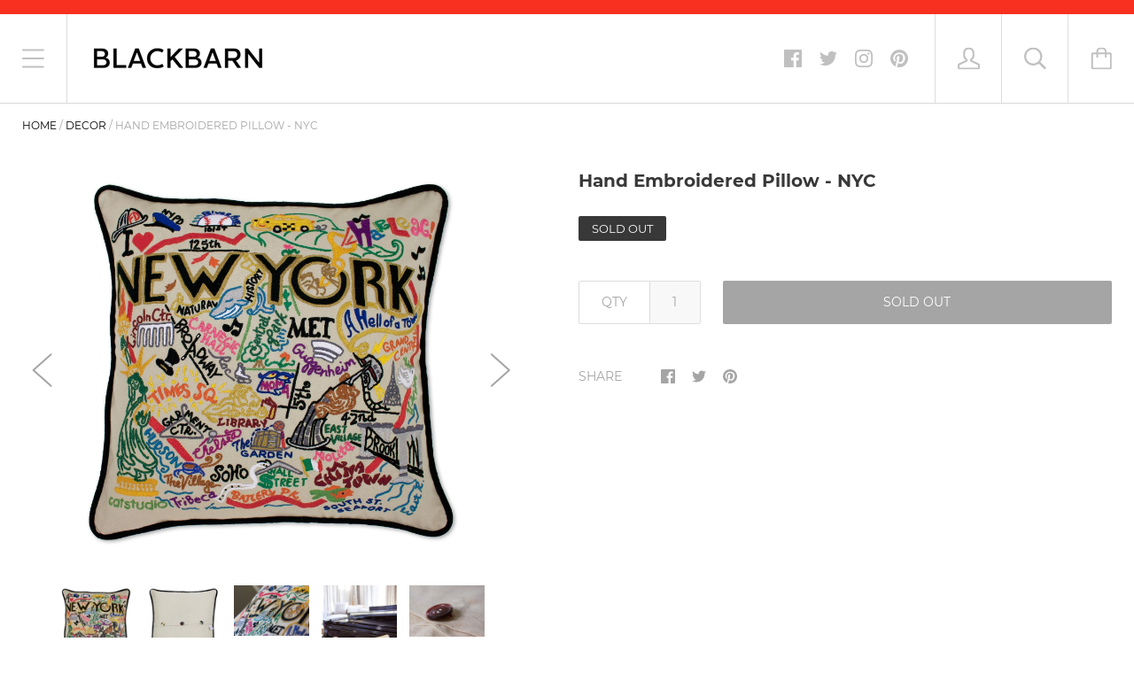

--- FILE ---
content_type: text/css
request_url: https://www.blackbarnshop.com/cdn/shop/t/11/assets/theme.scss.css?v=169669825814728532001674755656
body_size: 15404
content:
*,*:before,*:after{box-sizing:border-box!important;-webkit-font-smoothing:antialiased;-moz-osx-font-smoothing:grayscale}html{font-family:sans-serif;-webkit-text-size-adjust:100%;-ms-text-size-adjust:100%;text-size-adjust:100%;-ms-overflow-style:-ms-autohiding-scrollbar}body{margin:0}[hidden]{display:none!important}article,aside,details,figcaption,figure,footer,header,main,nav,section,summary{display:block}audio,canvas,progress,video{display:inline-block;vertical-align:baseline}audio:not([controls]){display:none;height:0}:active{outline:none}a{color:inherit;background-color:transparent;text-decoration:none}a:active,a:hover{outline:0}b,strong{font-weight:700}small{font-size:80%}p,h1,h2,h3,h4,h5,h6{margin-top:0;font-size:inherit}img{max-width:100%;height:auto;border:0}svg:not(:root){overflow:hidden}ul,ol{margin:0;padding:0;list-style-position:inside}pre{overflow:auto}code,kbd,pre,samp{font-family:monospace,monospace;font-size:16px}button,input,optgroup,select,textarea{color:inherit;font:inherit;margin:0}button{overflow:visible}button,select{text-transform:none}button,html input[type=button],input[type=reset],input[type=submit]{-webkit-appearance:button;cursor:pointer}button[disabled],html input[disabled]{cursor:default}button::-moz-focus-inner,input::-moz-focus-inner{border:0;padding:0}input{line-height:normal}input[type=checkbox],input[type=radio]{box-sizing:border-box;padding:0}input[type=number]::-webkit-inner-spin-button,input[type=number]::-webkit-outer-spin-button{height:auto}input[type=search]{-webkit-appearance:none;box-sizing:content-box}input[type=search]::-webkit-search-cancel-button,input[type=search]::-webkit-search-decoration{-webkit-appearance:none}fieldset{border:1px solid #c0c0c0;margin:0 2px;padding:6px 10px 12px}legend{border:0;padding:0}textarea{overflow:auto}optgroup{font-weight:700}table{border-collapse:collapse;border-spacing:0}td,th{padding:0}.slick-slider{display:block;position:relative;-webkit-user-select:none;-moz-user-select:none;-ms-user-select:none;user-select:none;-webkit-tap-highlight-color:transparent}.slick-list{position:relative;display:block;overflow:hidden;margin:0;padding:0}.slick-list:focus{outline:none}.slick-list.dragging{cursor:pointer}.slick-track,.slick-list{transform:translateZ(0)}.slick-track{display:block;position:relative;top:0;left:0}.slick-track:before,.slick-track:after{display:table;content:""}.slick-track:after{clear:both}.slick-loading .slick-track{visibility:hidden}.slick-slide{display:none;float:left;height:100%;min-height:1px;overflow:hidden}[dir=rtl] .slick-slide{float:right}.slick-slide img{display:block}.slick-slide.slick-loading img{display:none}.slick-slide.dragging img{pointer-events:none}.slick-initialized .slick-slide{display:block!important}.slick-loading .slick-slide{visibility:hidden}.slick-vertical .slick-slide{display:block;height:auto;border:1px solid transparent}.slick-arrow.slick-hidden{display:none}/*! Avalanche | MIT License | @colourgarden */.grid{display:block;list-style:none;padding:0;margin:0 0 0 -25px;font-size:0}.grid__cell{box-sizing:border-box;display:inline-block;width:100%;padding:0 0 0 25px;margin:0;vertical-align:top;font-size:1rem}.grid--gallery{margin-bottom:-25px}.grid--gallery>.grid__cell{padding-bottom:25px}.grid--center{text-align:center}.grid--center>.grid__cell{text-align:left}.grid__cell--center{display:block;margin:0 auto}.grid--right{text-align:right}.grid--right>.grid__cell{text-align:left}.grid--middle>.grid__cell{vertical-align:middle}.grid--bottom>.grid__cell{vertical-align:bottom}.grid--flush{margin-left:0}.grid--flush>.grid__cell{padding-left:0}.grid--tiny{margin-left:-6.25px}.grid--tiny>.grid__cell{padding-left:6.25px}.grid--gallery-tiny{margin-bottom:-6.25px}.grid--gallery.grid--tiny>.grid__cell,.grid--gallery-tiny>.grid__cell{padding-bottom:6.25px}.grid--small{margin-left:-12.5px}.grid--small>.grid__cell{padding-left:12.5px}.grid--gallery-small{margin-bottom:-12.5px}.grid--gallery.grid--small>.grid__cell,.grid--gallery-small>.grid__cell{padding-bottom:12.5px}.grid--large{margin-left:-50px}.grid--large>.grid__cell{padding-left:50px}.grid--gallery-large{margin-bottom:-50px}.grid--gallery.grid--large>.grid__cell,.grid--gallery.grid--gallery-large>.grid__cell{padding-bottom:50px}.grid--huge{margin-left:-65px}.grid--huge>.grid__cell{padding-left:65px}.grid--gallery-huge{margin-bottom:-65px}.grid--gallery.grid--huge>.grid__cell,.grid--gallery.grid--gallery-huge>.grid__cell{padding-bottom:65px}.grid--auto>.grid__cell{width:auto}.\31\/2,.\32\/4,.\33\/6{width:50%}.\31\/3,.\32\/6{width:33.33333%}.\32\/3,.\34\/6{width:66.66667%}.\31\/4{width:25%}.\33\/4{width:75%}.\31\/5{width:20%}.\32\/5{width:40%}.\33\/5{width:60%}.\34\/5{width:80%}.\31\/6{width:16.66667%}.\35\/6{width:83.33333%}@media screen and (max-width: 499px){.hidden-thumb{display:none!important}.\31\/2--thumb,.\32\/4--thumb,.\33\/6--thumb{width:50%}.\31\/3--thumb,.\32\/6--thumb{width:33.33333%}.\32\/3--thumb,.\34\/6--thumb{width:66.66667%}.\31\/4--thumb{width:25%}.\33\/4--thumb{width:75%}.\31\/5--thumb{width:20%}.\32\/5--thumb{width:40%}.\33\/5--thumb{width:60%}.\34\/5--thumb{width:80%}.\31\/6--thumb{width:16.66667%}.\35\/6--thumb{width:83.33333%}}@media screen and (min-width: 500px) and (max-width: 800px){.\31\/2--handheld,.\32\/4--handheld,.\33\/6--handheld{width:50%}.\31\/3--handheld,.\32\/6--handheld{width:33.33333%}.\32\/3--handheld,.\34\/6--handheld{width:66.66667%}.\31\/4--handheld{width:25%}.\33\/4--handheld{width:75%}.\31\/5--handheld{width:20%}.\32\/5--handheld{width:40%}.\33\/5--handheld{width:60%}.\34\/5--handheld{width:80%}.\31\/6--handheld{width:16.66667%}.\35\/6--handheld{width:83.33333%}}@media screen and (min-width: 500px){.\31\/2--handheld-and-up,.\32\/4--handheld-and-up,.\33\/6--handheld-and-up{width:50%}.\31\/3--handheld-and-up,.\32\/6--handheld-and-up{width:33.33333%}.\32\/3--handheld-and-up,.\34\/6--handheld-and-up{width:66.66667%}.\31\/4--handheld-and-up{width:25%}.\33\/4--handheld-and-up{width:75%}.\31\/5--handheld-and-up{width:20%}.\32\/5--handheld-and-up{width:40%}.\33\/5--handheld-and-up{width:60%}.\34\/5--handheld-and-up{width:80%}.\31\/6--handheld-and-up{width:16.66667%}.\35\/6--handheld-and-up{width:83.33333%}}@media screen and (max-width: 800px){.hidden-pocket{display:none!important}.\31\/2--pocket,.\32\/4--pocket,.\33\/6--pocket{width:50%}.\31\/3--pocket,.\32\/6--pocket{width:33.33333%}.\32\/3--pocket,.\34\/6--pocket{width:66.66667%}.\31\/4--pocket{width:25%}.\33\/4--pocket{width:75%}.\31\/5--pocket{width:20%}.\32\/5--pocket{width:40%}.\33\/5--pocket{width:60%}.\34\/5--pocket{width:80%}.\31\/6--pocket{width:16.66667%}.\35\/6--pocket{width:83.33333%}}@media screen and (min-width: 801px) and (max-width: 1024px){.\31\/2--lap,.\32\/4--lap,.\33\/6--lap{width:50%}.\31\/3--lap,.\32\/6--lap{width:33.33333%}.\32\/3--lap,.\34\/6--lap{width:66.66667%}.\31\/4--lap{width:25%}.\33\/4--lap{width:75%}.\31\/5--lap{width:20%}.\32\/5--lap{width:40%}.\33\/5--lap{width:60%}.\34\/5--lap{width:80%}.\31\/6--lap{width:16.66667%}.\35\/6--lap{width:83.33333%}}@media screen and (min-width: 801px){.\31\/2--lap-and-up,.\32\/4--lap-and-up,.\33\/6--lap-and-up{width:50%}.\31\/3--lap-and-up,.\32\/6--lap-and-up{width:33.33333%}.\32\/3--lap-and-up,.\34\/6--lap-and-up{width:66.66667%}.\31\/4--lap-and-up{width:25%}.\33\/4--lap-and-up{width:75%}.\31\/5--lap-and-up{width:20%}.\32\/5--lap-and-up{width:40%}.\33\/5--lap-and-up{width:60%}.\34\/5--lap-and-up{width:80%}.\31\/6--lap-and-up{width:16.66667%}.\35\/6--lap-and-up{width:83.33333%}}@media screen and (max-width: 1024px){.\31\/2--portable,.\32\/4--portable,.\33\/6--portable{width:50%}.\31\/3--portable,.\32\/6--portable{width:33.33333%}.\32\/3--portable,.\34\/6--portable{width:66.66667%}.\31\/4--portable{width:25%}.\33\/4--portable{width:75%}.\31\/5--portable{width:20%}.\32\/5--portable{width:40%}.\33\/5--portable{width:60%}.\34\/5--portable{width:80%}.\31\/6--portable{width:16.66667%}.\35\/6--portable{width:83.33333%}}@media screen and (min-width: 1025px){.\31\/2--desk,.\32\/4--desk,.\33\/6--desk{width:50%}.\31\/3--desk,.\32\/6--desk{width:33.33333%}.\32\/3--desk,.\34\/6--desk{width:66.66667%}.\31\/4--desk{width:25%}.\33\/4--desk{width:75%}.\31\/5--desk{width:20%}.\32\/5--desk{width:40%}.\33\/5--desk{width:60%}.\34\/5--desk{width:80%}.\31\/6--desk{width:16.66667%}.\35\/6--desk{width:83.33333%}}@media screen and (min-width: 1160px){.\31\/2--widescreen,.\32\/4--widescreen,.\33\/6--widescreen{width:50%}.\31\/3--widescreen,.\32\/6--widescreen{width:33.33333%}.\32\/3--widescreen,.\34\/6--widescreen{width:66.66667%}.\31\/4--widescreen{width:25%}.\33\/4--widescreen{width:75%}.\31\/5--widescreen{width:20%}.\32\/5--widescreen{width:40%}.\33\/5--widescreen{width:60%}.\34\/5--widescreen{width:80%}.\31\/6--widescreen{width:16.66667%}.\35\/6--widescreen{width:83.33333%}}@media screen and (-webkit-min-device-pixel-ratio: 2),screen and (min-resolution: 192dpi),screen and (min-resolution: 2dppx){.\31\/2--retina,.\32\/4--retina,.\33\/6--retina{width:50%}.\31\/3--retina,.\32\/6--retina{width:33.33333%}.\32\/3--retina,.\34\/6--retina{width:66.66667%}.\31\/4--retina{width:25%}.\33\/4--retina{width:75%}.\31\/5--retina{width:20%}.\32\/5--retina{width:40%}.\33\/5--retina{width:60%}.\34\/5--retina{width:80%}.\31\/6--retina{width:16.66667%}.\35\/6--retina{width:83.33333%}}@media screen and (max-width: 499px){.grid--gallery{margin-bottom:-10px;margin-left:-10px}.grid--gallery>.grid__cell{padding-bottom:10px;padding-left:10px}.grid--gallery.grid--gallery-large>.grid__cell{padding-bottom:35px}}html.remodal-is-locked{overflow:hidden;-ms-touch-action:none;touch-action:none}.remodal,[data-remodal-id]{display:none}.remodal-overlay{position:fixed;z-index:9999;top:-5000px;right:-5000px;bottom:-5000px;left:-5000px;display:none}.remodal-wrapper{position:fixed;z-index:10000;top:0;right:0;bottom:0;left:0;display:none;overflow:auto;text-align:center;-webkit-overflow-scrolling:touch}.remodal-wrapper:after{display:inline-block;height:100%;margin-left:-.05em;content:""}.remodal-overlay,.remodal-wrapper{backface-visibility:hidden}.remodal{position:relative;outline:none;-webkit-text-size-adjust:100%;-ms-text-size-adjust:100%;text-size-adjust:100%}.remodal-is-initialized{display:inline-block}.remodal-overlay{background:#0006}.remodal-overlay.remodal-is-opening,.remodal-overlay.remodal-is-closing{animation-duration:.3s;animation-fill-mode:forwards}.remodal-overlay.remodal-is-opening{animation-name:remodal-overlay-opening-keyframes}.remodal-overlay.remodal-is-closing{animation-name:remodal-overlay-closing-keyframes}.remodal{box-sizing:border-box;width:100%;margin-bottom:10px;padding:35px;transform:translateZ(0)}.remodal.remodal-is-opening,.remodal.remodal-is-closing{animation-duration:.3s;animation-fill-mode:forwards}.remodal.remodal-is-opening{animation-name:remodal-opening-keyframes}.remodal.remodal-is-closing{animation-name:remodal-closing-keyframes}.remodal,.remodal-wrapper:after{vertical-align:middle}@keyframes remodal-opening-keyframes{0%{transform:scale(1.05);opacity:0}to{transform:none;opacity:1}}@keyframes remodal-closing-keyframes{0%{transform:scale(1);opacity:1}to{transform:scale(.95);opacity:0}}@keyframes remodal-overlay-opening-keyframes{0%{opacity:0}to{opacity:1}}@keyframes remodal-overlay-closing-keyframes{0%{opacity:1}to{opacity:0}}.ftg{position:relative}.ftg:after{content:"";display:table;clear:both}.ftg .tile{float:left;overflow:hidden;margin:0;opacity:0}.ftg .tile img{transition:transform .2s linear;display:block;position:relative;width:100%}.ftg .tile iframe{width:100%}.ftg .tile.ftg-enlarged img{display:block;margin:auto}.ftg .tile.ftg-loaded{opacity:1}.ftg .tile.ftg-hidden{-ms-transform:scale(0);transform:scale(0);opacity:0}@font-face{font-family:Montserrat;font-weight:600;font-style:normal;src:url(/cdn/fonts/montserrat/montserrat_n6.7a3c341961dc23aaabcc116124b80f2a7abec1a2.woff2?h1=YmxhY2tiYXJuc2hvcC5jb20&hmac=9876000bf54d9d694a331e6006f07d0a1fb169ef0bb3315cda098f387044816f) format("woff2"),url(/cdn/fonts/montserrat/montserrat_n6.2c97c1a692c63ad09ab0635cb73b1939c5f417c0.woff?h1=YmxhY2tiYXJuc2hvcC5jb20&hmac=7f548207e0fa1e10a1fa3a5e63ef2e2751aed6abda5fd9f1d92d8426e47873b7) format("woff")}@font-face{font-family:Montserrat;font-weight:400;font-style:normal;src:url(/cdn/fonts/montserrat/montserrat_n4.1d581f6d4bf1a97f4cbc0b88b933bc136d38d178.woff2?h1=YmxhY2tiYXJuc2hvcC5jb20&hmac=3c43b5b86edc8b93c074dd1f3ad7beb05936f6668ad760d60f6812c7214c2c25) format("woff2"),url(/cdn/fonts/montserrat/montserrat_n4.cfce41a967758ce5a9b7d48daeb5b028fd977a9b.woff?h1=YmxhY2tiYXJuc2hvcC5jb20&hmac=318b3b43cb2e293072064a597d2e456c7a261ab463639090f98f5fc7cd63ee99) format("woff")}@font-face{font-family:Montserrat;font-weight:700;font-style:normal;src:url(/cdn/fonts/montserrat/montserrat_n7.c496e9cf2031deec4c4bca338faa81971c8631d4.woff2?h1=YmxhY2tiYXJuc2hvcC5jb20&hmac=07bda0449d276800a5638c167bfcc182a642c2d8892a790350e81b6c7fa48e8b) format("woff2"),url(/cdn/fonts/montserrat/montserrat_n7.78b0223375c94b39ce1af7e09a0225f2bb3d05f7.woff?h1=YmxhY2tiYXJuc2hvcC5jb20&hmac=05c4a6c5b7ee07e6df92a13800cddb356f10eb5e073134756f80ee5e34ab9646) format("woff")}@font-face{font-family:Montserrat;font-weight:400;font-style:normal;src:url(/cdn/fonts/montserrat/montserrat_n4.1d581f6d4bf1a97f4cbc0b88b933bc136d38d178.woff2?h1=YmxhY2tiYXJuc2hvcC5jb20&hmac=3c43b5b86edc8b93c074dd1f3ad7beb05936f6668ad760d60f6812c7214c2c25) format("woff2"),url(/cdn/fonts/montserrat/montserrat_n4.cfce41a967758ce5a9b7d48daeb5b028fd977a9b.woff?h1=YmxhY2tiYXJuc2hvcC5jb20&hmac=318b3b43cb2e293072064a597d2e456c7a261ab463639090f98f5fc7cd63ee99) format("woff")}@font-face{font-family:Montserrat;font-weight:700;font-style:normal;src:url(/cdn/fonts/montserrat/montserrat_n7.c496e9cf2031deec4c4bca338faa81971c8631d4.woff2?h1=YmxhY2tiYXJuc2hvcC5jb20&hmac=07bda0449d276800a5638c167bfcc182a642c2d8892a790350e81b6c7fa48e8b) format("woff2"),url(/cdn/fonts/montserrat/montserrat_n7.78b0223375c94b39ce1af7e09a0225f2bb3d05f7.woff?h1=YmxhY2tiYXJuc2hvcC5jb20&hmac=05c4a6c5b7ee07e6df92a13800cddb356f10eb5e073134756f80ee5e34ab9646) format("woff")}@font-face{font-family:Montserrat;font-weight:400;font-style:italic;src:url(/cdn/fonts/montserrat/montserrat_i4.ae02483b3d5e8777d0d4a4ccf396482c364d8955.woff2?h1=YmxhY2tiYXJuc2hvcC5jb20&hmac=828c300eb9eff9194e863f438a60814920e9607471157cf83853ac45e474ff49) format("woff2"),url(/cdn/fonts/montserrat/montserrat_i4.ba28d1a04ec09448de486d83c63235903dfc0af8.woff?h1=YmxhY2tiYXJuc2hvcC5jb20&hmac=19665478950df3c664c4cfeafb6d3b8fafb53f6bba258c0e8314396d48e71f23) format("woff")}@font-face{font-family:Montserrat;font-weight:700;font-style:italic;src:url(/cdn/fonts/montserrat/montserrat_i7.83866c3eec90071fa974c17980ffb42977f9e667.woff2?h1=YmxhY2tiYXJuc2hvcC5jb20&hmac=18f340ab7fe5865271ca5c174075d95c439cdbb245cf4d54850bc3af271b5c61) format("woff2"),url(/cdn/fonts/montserrat/montserrat_i7.25524241b12d864609c85325613d60efcf1a87e3.woff?h1=YmxhY2tiYXJuc2hvcC5jb20&hmac=e5da587e10c8e59c5a78456f345abfafdd134a9671687eb3eea2cbb6a28eb5d3) format("woff")}.page__container{display:-ms-flexbox;display:flex;-ms-flex-direction:column;flex-direction:column;min-height:100vh;height:100%;background:#fff}.page__container--secondary{background:#f8f8f8}.shopify-section__announcement-bar,.shopify-section__header,.shopify-section__footer{-ms-flex-negative:0;flex-shrink:0}.main{-ms-flex:1 0 auto;flex:1 0 auto}.js .no-js{display:none!important}.no-scroll{overflow:hidden}.container{max-width:1200px;margin:0 auto;padding:0 20px}.container--shrink{max-width:700px}.inner{margin:0 auto;padding:0 20px}.page__overlay{position:fixed;width:100%;height:100%;top:0;left:0;background:#000;opacity:0;z-index:5;visibility:hidden;transition:opacity .3s,visibility 0s .3s}.page__overlay--open{opacity:.6;visibility:visible;transition:opacity .3s}.accessibility-skip{position:absolute;list-style:none;top:-40px}.accessibility-skip__item>a{position:absolute;left:-9999em;transition:none!important}.accessibility-skip__item>a:active,.accessibility-skip__item>a:focus{display:block;position:static;left:0}.anchor{display:block;position:relative;top:-75px;visibility:hidden}.icon-cross-container{position:relative;display:inline-block;width:20px;height:20px;border-radius:100%;background:#a5a5a5;color:#fff;transition:all .2s ease-in-out}.icon-cross-container:hover{background:#000;color:#fff}.icon-cross-container svg{position:absolute;width:8px;height:8px;left:calc(50% - 4px);top:calc(50% - 4px)}.placeholder-svg{display:block;width:100%;height:100%;max-width:100%;max-height:100%;fill:#a5a5a5}@media screen and (min-width: 801px){.inner,.container{padding:0 25px}}body{font-size:100%;font-weight:400;font-family:Montserrat,sans-serif;font-style:normal;color:#a5a5a5;line-height:1.6;scroll-behavior:smooth}a{transition:all .25s ease-in-out}.link--primary,.link--primary:hover{color:#000}.icon{display:inline-block;width:1em;height:1em;fill:currentColor;vertical-align:middle}p,h1,h2,h3,h4,h5,h6{margin-top:0;font-weight:inherit}p:last-child,h1:last-child,h2:last-child,h3:last-child,h4:last-child,h5:last-child,h6:last-child{margin-bottom:0}p{line-height:2}.visually-hidden{position:absolute;overflow:hidden;clip:rect(0 0 0 0);height:1px;width:1px;margin:-1px;padding:0;border:0}.list--unstyled{list-style:none;padding:0;margin:0}.rte{line-height:2}.rte img,.rte iframe{max-width:100%}.rte a:not(.button){color:#000}.rte a:not(.button):hover{color:#000}.rte p:last-child,.rte h1:last-child,.rte h2:last-child,.rte h3:last-child,.rte h4:last-child,.rte h5:last-child,.rte h6:last-child{margin-bottom:0}.rte p,.rte ul,.rte ol,.rte .button-group{margin-bottom:22px}.rte img{margin-bottom:30px}.rte ul,.rte ol{list-style-position:inside}.rte ul{padding-left:0;margin-left:26px}.rte ol{padding-left:0;margin-left:30px}.rte blockquote{margin:24px 0;padding:22px 28px;background:#f8f8f8;border-left:3px solid #727272}.rte h1,.rte h2,.rte h3,.rte h4,.rte h5,.rte h6{margin:14px 0;color:#383838;font-family:Montserrat,sans-serif;font-weight:600;font-style:normal;line-height:1.6}.rte h1{margin-bottom:20px;font-size:26px}.rte h2{margin-bottom:18px;font-size:24px}.rte h3{margin-bottom:16px;font-size:22px}.rte h4{margin-bottom:14px;font-size:20px}.rte h5{margin-bottom:12px;font-size:18px}.rte h6{margin-bottom:12px;font-size:16px}.rte table tr{border:1px solid #dddddd}.rte table th{padding:14px 34px;background:#ddd;color:#fff;border-right:1px solid white}.rte table th:last-child{border-right:none}.rte table td{padding:24px 34px;border-right:1px solid #dddddd}.video-wrapper,.video-container{height:0;padding-bottom:56.25%;position:relative}.video-wrapper iframe,.video-wrapper embed,.video-wrapper object,.video-container iframe,.video-container embed,.video-container object{position:absolute;top:0;left:0;width:100%!important;height:100%!important}@media screen and (min-width: 500px){.rte p,.rte ul,.rte ol,.rte .button-group{margin-bottom:26px}.rte h1{font-size:34px}.rte h2{font-size:30px}.rte h3{font-size:26px}.rte h4{font-size:24px}.rte h5{font-size:20px}.rte h6{font-size:18px}}html{font-size:14px}@media screen and (min-width: 500px){html{font-size:15px}}@media screen and (min-width: 1025px){html{font-size:16px}}.image--fade-in{opacity:0;transition:opacity .3s ease}.lazyloaded.image--fade-in{opacity:1}.aspect-ratio{position:relative;margin-left:auto;margin-right:auto}.aspect-ratio>img,.no-js .aspect-ratio>noscript img{position:absolute;height:100%;width:100%;max-width:100%;max-height:100%;top:0;left:0}.no-js .aspect-ratio>img{display:none}img.lazyload[data-sizes=auto]{width:100%}.placeholder-background{position:absolute;top:0;left:0;width:100%;height:100%}.placeholder-background>.placeholder-svg{fill:#a5a5a5;background-color:#f8f8f8}.announcement-bar__content{display:block;padding:5px 10px;font-size:12px;line-height:2}@media screen and (min-width: 500px){.announcement-bar__content{padding:8px 34px;font-size:14px}}.alert,#shopify-product-reviews .spr-form-message-error{border-radius:2px;padding:15px;font-size:90%}.alert+.form__control,#shopify-product-reviews .spr-form-message-error+.form__control{margin-top:25px}.alert__title{margin:0;font-weight:700}.alert--error,#shopify-product-reviews .spr-form-message-error{color:#fff;background:#da3a3a}.alert--success{color:#fff;background:#35a523}.alert__error-list{padding-left:26px;margin-bottom:0}.alert__error-item{margin-bottom:5px}.alert__error-item:last-child{margin-bottom:0}@media screen and (min-width: 500px){.alert,#shopify-product-reviews .spr-form-message-error{padding:15px 20px}.alert+.form__control,#shopify-product-reviews .spr-form-message-error+.form__control{margin-top:48px}}.article__image-link{display:block;font-size:0;background-size:cover}.article__image{width:100%}.article__meta{margin:12px 0;font-size:12px;text-transform:uppercase}.article__separator{padding:0 5px;font-size:16px;vertical-align:middle}.article__comments{float:right;margin-top:1px}.article__comments:hover{color:#000}.article__comments svg{margin-left:8px;width:16px;height:16px}.article__title{margin:0 0 20px;font-size:18px;color:#383838;font-weight:700}.article__excerpt{margin-top:14px;margin-bottom:8px}.article__read-more{display:inline-block;margin-top:8px;text-transform:uppercase;font-size:12px;color:#000}.article__read-more:hover{color:#000}.article__read-more:hover svg{-ms-transform:translateX(3px);transform:translate(3px)}.article__read-more svg{display:inline-block;width:10px;height:10px;margin-left:8px;vertical-align:baseline;transition:transform .25s ease-in-out}.article--full{margin-top:25px;text-align:center}.article--full .article__image{padding:0 20px}.article--full .article__header{margin-bottom:30px}.article--full .article__body{clear:both;text-align:left;margin:0 auto;overflow:hidden}.article__misc{margin-top:40px;padding:25px 0;text-align:center;border-top:1px solid #dddddd}.article__tags{margin-top:22px;font-size:14px}.article__tags-list{display:inline-block;list-style:none;padding:0;margin:0}.article__tags-label{display:inline-block;margin-right:25px;font-size:14px;text-transform:uppercase}.article__tags--mini{margin-top:16px;font-size:15px;font-weight:400}.article .share-buttons__label,.article__tags-label{color:#383838}.article__tags-item{display:inline-block}.article__tags-item:last-child{margin-right:0}.article__tags-item a:hover{color:#000}@media screen and (min-width: 500px){.article__meta{font-size:14px}.article__comments{margin-top:0}.article__title{margin-bottom:35px;font-size:20px}.article__excerpt{margin-top:30px;margin-bottom:14px}.article__read-more{font-size:14px}.article--full .article__header{margin-bottom:45px}.article--full .article__image{max-width:780px}.article--full .article__title{font-size:36px}.article--full .article__image+.article__body{margin-top:26px}.article__misc{margin-top:68px;padding:34px 0 38px}.article__tags{margin-top:40px;font-size:16px}.article__tags-label{margin-right:40px;font-size:14px}}.comments{background:#f8f8f8;border-top:1px solid #dddddd;border-bottom:1px solid #dddddd}.comments__header{padding:28px 0}.comments__count{display:inline-block;margin:0;color:#383838;font-size:16px;font-weight:700}.comments__write{float:right;color:#000;font-size:14px}.comments__write:hover{color:#000}.comment{margin-bottom:20px;padding:20px 25px;background:#fff;border:1px solid #dddddd}.comment:first-child{margin-top:40px}.comment:last-child{margin-bottom:32px}.comment__gravatar{max-width:46px;float:left;margin:6px 25px 0 0;border-radius:100%}.comment__author{margin:0 0 6px;color:#383838;font-size:14px;font-weight:700}.comment__date{text-transform:uppercase;font-size:12px}.comment__content{margin-top:26px;clear:both}.comment__form{margin-bottom:50px}.comment-form__header{margin-bottom:30px;padding:15px 0;border-bottom:1px solid #dddddd}.comment-form__heading{color:#383838;font-size:16px;font-weight:700}.comment-form__approval{display:block;margin:-15px 0 15px;text-align:center}.comment-form__submit{margin-top:30px}@media screen and (min-width: 500px){.comments__count,.comment-form__heading{font-size:20px}.comments__header{padding:55px 0}.comments__write{font-size:16px}.comment{padding:28px 30px 20px}.comment:last-child{margin-bottom:60px}.comment__gravatar{margin-top:10px}.comment__author{font-size:16px}.comment__date{font-size:14px}.comment-form__header{margin-bottom:46px;padding:32px 0 26px}}.blog__rss{display:none;float:right;margin:15px 0 0;font-size:12px;text-transform:uppercase}.blog__rss:hover{color:#000}.blog__rss svg{margin-left:10px;vertical-align:-1px}.blog__tags{display:none}@media screen and (min-width: 500px){.blog__rss{display:inline-block;float:right;margin:15px 0 0;font-size:12px;text-transform:uppercase}.blog__rss:hover{color:#000}.blog__rss svg{margin-left:10px;vertical-align:-1px}.blog__tags{display:block;margin:20px 0 6px;text-align:center}.blog__tag{display:inline-block;margin:0 60px 28px 0}.blog__tag:last-child{margin-right:0}.blog__tag:hover,.blog__tag--active{color:#000}.blog__tag .icon-cross-container{margin-left:8px;vertical-align:middle}.blog__tag--active .icon-cross-container{background:#000;color:#fff}.page__header .blog__rss{position:absolute;top:0;right:0}}.breadcrumb{display:none}@media screen and (min-width: 500px){.breadcrumb{display:inline-block;margin:15px 0 0;font-size:12px;text-transform:uppercase;color:#000}.breadcrumb__list{list-style:none;margin:0;padding:0}.breadcrumb__item{float:left}.breadcrumb__item+.breadcrumb__item:before{content:"\a0" "\bb";color:#a5a5a5}.breadcrumb__item+.breadcrumb__item[data-breadcrumb-separator]:before{content:"\a0" attr(data-breadcrumb-separator);color:#a5a5a5}.breadcrumb__item--active{color:#a5a5a5}.page__header .breadcrumb{position:absolute;top:0;left:0}}.button,.shopify-payment-button__button--unbranded{position:relative;display:inline-block;padding:12px 30px 13px;line-height:normal;border-radius:2px;border:none;text-transform:uppercase;font-size:14px;transition:color .25s ease-in-out,background .25s ease-in-out;text-align:center}.button:focus,.shopify-payment-button__button--unbranded:focus,.button:active,.shopify-payment-button__button--unbranded:active{outline:none}.button[disabled],[disabled].shopify-payment-button__button--unbranded{cursor:not-allowed}.button:not(.button--no-disabled-opacity)[disabled],.shopify-payment-button__button--unbranded:not(.button--no-disabled-opacity)[disabled]{opacity:.4}.button--primary,.shopify-payment-button__button--unbranded,#shopify-product-reviews .button-primary{color:#fff;background:#000}.button--primary:hover:not([disabled]),.shopify-payment-button__button--unbranded:hover:not([disabled]),#shopify-product-reviews .button-primary:hover:not([disabled]){background:#000}.button--secondary{color:#fff;background:#a5a5a5}.button--secondary:hover:not([disabled]){background:#8b8b8b}.button--success,.button--success:hover{background:#35a523;color:#fff}.button--error,.button--error:hover{background:#da3a3a;color:#fff}.button--full{width:100%}.button+.button,.shopify-payment-button__button--unbranded+.button,.button+.shopify-payment-button__button--unbranded,.shopify-payment-button__button--unbranded+.shopify-payment-button__button--unbranded{margin-left:15px}.button-wrapper{text-align:center}.button-group__item+.button-group__item{margin-top:15px}@media screen and (min-width: 500px){.button,.shopify-payment-button__button--unbranded{padding:15px 40px 16px}.button-group__item{display:inline-block;margin-top:0}.button-group__item+.button-group__item{margin-left:15px}}.icon-cart-full{color:#000}.cart-icon-wrapper{position:relative;text-align:center}.cart-icon-wrapper svg{width:25px;height:25px}.cart-icon-wrapper__count{position:absolute;font-size:12px;font-style:normal;color:#fff;top:7px;left:0;line-height:normal;width:100%}.cart--desktop,.cart__meta--desktop{display:none}.cart--mobile .cart__items{padding:0;list-style:none}.cart--mobile .cart-item{display:-ms-flexbox;display:flex;-ms-flex-align:center;align-items:center;margin:15px 0;padding:0 20px 15px;border-bottom:1px solid #dddddd}.cart--mobile .cart-item__left{margin-right:20px;text-align:center}.cart--mobile .cart-item__right{-ms-flex:1 1 auto;flex:1 1 auto}.cart--mobile .cart-item__link{display:inline-block;font-size:0}.cart--mobile .cart-item__image{max-width:100px;max-height:100px}.cart--mobile .cart-item__title{color:#383838;font-weight:700}.cart--mobile .cart-item__properties{list-style:none;padding:0;margin:10px 0 0;font-size:13px;text-transform:uppercase}.cart--mobile .cart-item__discount-list{margin-bottom:15px}.cart--mobile .cart-item__remove{color:#000;vertical-align:text-bottom}.cart--mobile .cart-item__quantity-input{display:inline-block;max-width:60px;margin-right:15px;padding-top:10px;padding-bottom:11px;text-align:center}.cart--mobile .cart-item__price-list{display:block;margin:12px 0;color:#383838}.cart-item__price--old{text-decoration:line-through;margin-left:14px}.cart-item__discount-list{text-transform:uppercase;font-size:14px;margin-top:10px;list-style:none}.cart-item__discount-list svg{margin-right:6px}.cart__meta{margin-bottom:30px}.cart__total{display:block;font-size:18px;color:#383838;font-weight:700}.cart__discount-list{list-style:none;margin-bottom:8px;font-size:14px;text-transform:uppercase}.cart__discount-list svg{vertical-align:middle;margin-right:5px}.cart__currency-notice{position:relative;padding-top:10px;margin-top:10px}.cart__currency-notice:before{content:"";position:absolute;right:0;top:0;height:1px;width:50px;background:#ddd}.cart__meta--mobile{margin-top:25px;text-align:right}.cart__meta--mobile .cart__taxes{display:block;margin-top:15px}.cart__note{margin-top:25px;text-align:left}.cart__checkout{margin-top:30px}.cart__checkout .button-wrapper{margin-top:35px}@media screen and (min-width: 801px){.cart--mobile,.cart__meta--mobile{display:none}.cart--desktop,.cart__meta--desktop{display:block}.cart--desktop table{width:100%}.cart--desktop th{padding:20px 15px;text-transform:uppercase;font-size:14px;font-weight:400;border-bottom:1px solid #dddddd;text-align:center}.cart--desktop th:first-child{padding-left:25px;text-align:left}.cart--desktop td{text-align:center;padding:20px 15px;border-bottom:1px solid #dddddd}.cart--desktop td:first-child{padding-left:25px;text-align:left}.cart--desktop .cart-item__link{display:block;font-size:0}.cart--desktop .cart-item__product{width:100px}.cart--desktop .cart-item__image{float:left;max-width:100px;max-height:200px}.cart--desktop .cart-item__info{margin-top:14px}.cart--desktop .cart-item__brand{margin-bottom:12px}.cart--desktop .cart-item__brand,.cart--desktop .cart-item__variant,.cart--desktop .cart-item__properties{display:block;font-size:14px;text-transform:uppercase}.cart--desktop .cart-item__properties{list-style:none;padding:0;margin:10px 0 0}.cart--desktop .cart-item__title{display:block;font-size:18px;font-weight:700;color:#383838}.cart--desktop .cart-item__quantity{min-width:170px}.cart--desktop .cart-item__variant{margin-top:16px}.cart--desktop .cart-item__price,.cart--desktop .cart-item__subtotal,.cart--desktop .cart-item__quantity{font-size:16px;color:#383838}.cart--desktop .cart-item__remove{padding-right:25px}.cart--desktop .cart-item__remove a{float:right}.cart--desktop .quantity__actions{display:inline-block;margin-left:20px;color:#a5a5a5;font-size:14px;vertical-align:-13px;border:1px solid #dddddd;border-radius:20px}.cart--desktop .quantity__actions a{display:inline-block;height:38px;line-height:38px;padding:0 18px 0 15px;float:left}.cart--desktop .quantity__actions a:hover{color:#000}.cart--desktop .quantity__actions a:first-child{padding:0 15px 0 18px;border-right:1px solid #dddddd}.cart__meta{margin-top:30px;overflow:hidden}.cart__currency-notice{margin-top:38px;padding-top:32px}.cart__note{max-width:600px}.cart__taxes{display:block;margin-top:22px}.cart__discount-list{font-size:15px}.cart__checkout{margin:22px 0 48px;text-align:right}.cart__checkout .button-wrapper,.additional-checkout-buttons{text-align:right}}@media screen and (min-width: 1025px){.cart--desktop td:first-child,.cart--desktop th:first-child{padding-left:50px}.cart--desktop .cart-item__remove{padding-right:50px}.cart--desktop .cart-item__product{width:160px}.cart--desktop .cart-item__image{max-width:160px}}.additional-checkout-buttons{margin-top:20px}.additional-checkout-buttons>*:not(script){padding:15px 0 0 15px;vertical-align:top;line-height:1}.additional-checkout-buttons>*:not(script):first-child,.additional-checkout-buttons>*:not(script):empty{padding-left:0}@media screen and (max-width: 499px){.additional-checkout-buttons>*:not(script){padding:15px 0 0 5px}}.shipping-estimator{display:block;padding:25px 0 30px;background:#f8f8f8;border-top:1px solid #dddddd}.shipping-estimator .form-control{display:block}.shipping-estimator__results{margin-top:30px;padding:30px 0 0;border-top:1px solid #dddddd}.shipping-estimator__title,.shipping-estimator__results-title{margin-bottom:20px;font-size:18px;font-weight:700;color:#383838}.shipping-estimator__submit{width:auto;margin-top:0}@media screen and (min-width: 500px){.shipping-estimator .form__control{display:inline-block;width:20%;margin:0 15px 0 0}.shipping-estimator .form__control--zip{width:10%}.flexbox .shipping-estimator__form{display:-ms-flexbox;display:flex}.flexbox .shipping-estimator .form__control{max-width:400px;-ms-flex:2 1 auto;flex:2 1 auto}.flexbox .shipping-estimator .form__control--zip{max-width:280px;-ms-flex:1 1 auto;flex:1 1 auto}.flexbox .shipping-estimator__submit{margin-top:34px}}@media screen and (min-width: 1025px){.shipping-estimator{padding:45px 0 50px}.shipping-estimator .form__control{margin-right:32px}.shipping-estimator__title{margin-bottom:40px}.shipping-estimator__results{padding-top:45px}}.mini-cart{position:fixed;display:-ms-flexbox;display:flex;-ms-flex-direction:column;flex-direction:column;width:100%;max-width:390px;height:100%;right:0;z-index:15;overflow:hidden;background:#f8f8f8;-webkit-text-size-adjust:none;-ms-transform:translateX(100%);transform:translate(100%);transition:transform .15s ease-in-out}.mini-cart--open{-ms-transform:translateX(0%);transform:translate(0)}.mini-cart--reloading .mini-cart__content .mini-cart__full,.mini-cart--reloading .mini-cart__content .mini-cart__empty{opacity:.2}.mini-cart--reloading .mini-cart__content:after{position:absolute;content:"";width:50px;height:50px;top:calc(50% - 25px);left:calc(50% - 25px);animation:circle infinite .75s linear;border:2px solid #a5a5a5;border-left-color:transparent;border-radius:100%}.mini-cart__header{display:table;width:100%;background:#fff;border-bottom:1px solid #dddddd}.mini-cart__header-item{display:table-cell;padding:0 25px;vertical-align:middle;line-height:0}.mini-cart__header-item .cart-icon-wrapper{display:inline-block}.mini-cart__header-title{display:inline-block;margin:0 0 0 22px;font-size:20px;font-weight:400;color:#c1c0c0;vertical-align:-3px;line-height:normal}.mini-cart__close{width:70px;height:100%;border-left:1px solid #dddddd;font-size:22px;text-align:center;color:#c1c0c0}.mini-cart__close:hover{color:#ddd}.mini-cart__content{position:relative;-ms-flex:1 0 auto;flex:1 0 auto}.mini-cart__empty{position:absolute;text-align:center;top:50%;left:50%;width:100%;-ms-transform:translate(-50%,-50%);transform:translate(-50%,-50%)}.mini-cart__empty-title{margin:0 0 20px;color:#383838;font-weight:700;font-size:16px}.mini-cart__empty-subtitle{margin-bottom:28px}.mini-cart__notification{margin:0;padding:10px 20px;background:#30a711;font-size:15px;color:#fff}.mini-cart__items{list-style:none;margin:0;position:absolute;top:0;left:0;padding:0 0 125px;height:100%;width:100%;overflow-y:auto;-ms-overflow-style:none;-webkit-overflow-scrolling:touch}.mini-cart__remove{position:absolute;top:-10px;left:-10px;text-align:center}.mini-cart__item{display:-ms-flexbox;display:flex;overflow:hidden;padding:18px 20px;border-bottom:1px solid #dddddd}.mini-cart__item:last-child{border-bottom:0}.mini-cart__item .product-meta__vendor,.mini-cart__item .product-meta__title{margin-bottom:5px}.mini-cart__image-container{display:inline-block;position:relative;margin-right:20px}.mini-cart__image{max-width:85px;vertical-align:middle}.mini-cart__footer{position:absolute;bottom:0;width:100%;background:#f8f8f8;transform:translateZ(0)}.mini-cart__footer .button,.mini-cart__footer .shopify-payment-button__button--unbranded{border-radius:0}.mini-cart__discount-list{margin-top:6px;list-style:none;font-size:14px;text-transform:uppercase}.mini-cart__discount-list svg{vertical-align:middle;margin-right:5px}.mini-cart__total{display:-ms-flexbox;display:flex;-ms-flex-align:center;align-items:center;-ms-flex-pack:justify;justify-content:space-between;padding:12px 20px;background:#fff;border-top:1px solid #dddddd}.mini-cart__total-label{text-transform:uppercase;font-size:14px}.mini-cart__total-price-with-discount{text-align:right}.mini-cart__total-price{font-size:15px;font-weight:700;color:#383838}@media screen and (min-width: 500px){.mini-cart{width:500px;max-width:none;height:auto}.mini-cart__content{height:auto}.mini-cart__empty{position:relative;margin:30px 0 35px;left:0;top:0;-ms-transform:none;transform:none}.mini-cart__empty-title{margin-bottom:30px;font-size:20px}.mini-cart__empty-subtitle{margin-bottom:36px}.mini-cart__notification{padding:22px 25px;font-size:16px}.mini-cart__total{padding:16px 26px}.mini-cart__items,.mini-cart__footer{position:relative;padding:0}.mini-cart__image-container{margin-right:30px}.mini-cart__image{max-width:62px}.mini-cart__items{max-height:350px}.mini-cart__item{padding:24px 25px}.mini-cart__item .product-meta{position:relative}.mini-cart__item .product-meta__price,.mini-cart__item .product-meta__title{font-size:16px}.mini-cart__list-and-discount{display:-ms-flexbox;display:flex;-ms-flex-wrap:wrap;flex-wrap:wrap;-ms-flex-align:center;align-items:center}.mini-cart__list-and-discount .product-meta__price-list:not(:only-child){margin-right:20px}.mini-cart__discount-list{margin-top:0}}@media screen and (min-width: 801px){.mini-cart__footer .button,.mini-cart__footer .shopify-payment-button__button--unbranded{padding-top:20px;padding-bottom:20px}}.collection__filters{padding:20px;background:#a5a5a5;overflow:hidden}.collection-filter{border-radius:2px;color:#a5a5a5}.collection-filter>select{color:#a5a5a5;background:#fff;border:none}.collection-filter+.collection-filter{margin-top:10px}@media screen and (min-width: 1025px){.collection__filters{text-align:left}.collection-filter{display:inline-block;margin-top:0!important;margin-right:16px;max-width:190px}.collection-filter:last-child{margin-right:0}.collection-filter--sorter{float:right}}@media screen and (min-width: 1160px){.collection-filter{max-width:250px}}@media screen and (min-width: 1440px){.collection-filter{max-width:300px}}.collection--grid.grid--flush{display:-ms-flexbox;display:flex;-ms-flex-wrap:wrap;flex-wrap:wrap;border-top:1px solid #dddddd}.collection--grid.grid--flush .product-item{border-bottom:1px solid #dddddd;background:#fff}.collection--grid.grid--flush .product-item__inner{display:-ms-flexbox;display:flex;-ms-flex-direction:column;flex-direction:column;-ms-flex-pack:justify;justify-content:space-between}.collection--grid.grid--flush .product-item__image{display:-ms-flexbox;display:flex;-ms-flex:1 0 auto;flex:1 0 auto;-ms-flex-align:center;align-items:center;-ms-flex-pack:center;justify-content:center}.collection--grid.grid--flush .product-item__image-wrapper{-ms-flex:1 1 auto;flex:1 1 auto;min-width:1px}.collection--grid.grid--flush .product-item__image-wrapper img{max-width:100%;padding-top:0}.collection--grid.collection--grid-no-border{border-top:none}.product-item__inner{position:relative;background:#fff;height:100%}.product-item__labels{position:absolute;z-index:1;top:5px;left:0}.product-item__label{margin-bottom:4px}.product-item__label .label{border-radius:0 2px 2px 0}.section--secondary .product-item__label .label--quick-shop,.template-collection .product-item__label .label--quick-shop{border-left:0}.product-item__label--hidden{display:none}.product-item__image{display:block;font-size:0;transition:opacity .2s ease-in-out;text-align:center}.product-item__image img{padding:5px 5px 10px;will-change:opacity}.no-touchevents .product-item__image:hover,.product-item--sold-out .product-item__image{opacity:.7}.product-item__info{padding:0 10px 10px;font-size:13px;text-align:center}.product-item__vendor,.product-item__price{font-weight:700;color:#383838}.product-item__vendor{margin-bottom:6px;text-transform:uppercase}.product-item__title{margin-bottom:8px}.product-item__price--new{margin-right:10px;color:#000}.product-item__price--old{text-decoration:line-through}@media screen and (max-width: 499px){.collection--grid.grid--flush .product-item{border-right:1px solid #dddddd}.collection--grid.grid--flush .product-item:nth-child(2n){border-right:none}.collection--grid.grid--flush .product-item:nth-child(odd):nth-last-child(-n+2),.collection--grid.grid--flush .product-item:nth-child(odd):nth-last-child(-n+2)~.product-item{border-bottom:none}}@media screen and (min-width: 500px) and (max-width: 800px){.collection--grid.grid--flush .product-item{border-right:1px solid #dddddd}.collection--grid.grid--flush .product-item:nth-child(3n){border-right:none}.collection--grid.grid--flush .product-item:nth-child(3n+1):nth-last-child(-n+3),.collection--grid.grid--flush .product-item:nth-child(3n+1):nth-last-child(-n+3)~.product-item{border-bottom:none}}@media screen and (min-width: 500px){.product-item__labels{top:20px}.product-item__image img{padding:20px}.product-item__info{padding:0 10px 30px;font-size:14px}}@media screen and (min-width: 801px){.collection--grid.grid--flush .product-item{border-right:1px solid #dddddd}.collection--grid.grid--flush .product-item.\31\/2--lap-and-up:nth-child(2n){border-right:none}.collection--grid.grid--flush .product-item.\31\/2--lap-and-up:nth-child(odd):nth-last-child(-n+2),.collection--grid.grid--flush .product-item.\31\/2--lap-and-up:nth-child(odd):nth-last-child(-n+2)~.product-item{border-bottom:none}.collection--grid.grid--flush .product-item.\31\/3--lap-and-up:nth-child(3n){border-right:none}.collection--grid.grid--flush .product-item.\31\/3--lap-and-up:nth-child(3n+1):nth-last-child(-n+3),.collection--grid.grid--flush .product-item.\31\/3--lap-and-up:nth-child(3n+1):nth-last-child(-n+3)~.product-item{border-bottom:none}.collection--grid.grid--flush .product-item.\31\/4--lap-and-up:nth-child(4n){border-right:none}.collection--grid.grid--flush .product-item.\31\/4--lap-and-up:nth-child(4n+1):nth-last-child(-n+4),.collection--grid.grid--flush .product-item.\31\/4--lap-and-up:nth-child(4n+1):nth-last-child(-n+4)~.product-item{border-bottom:none}.collection--grid.grid--flush .product-item.\31\/5--lap-and-up:nth-child(5n){border-right:none}.collection--grid.grid--flush .product-item.\31\/5--lap-and-up:nth-child(5n+1):nth-last-child(-n+5),.collection--grid.grid--flush .product-item.\31\/5--lap-and-up:nth-child(5n+1):nth-last-child(-n+5)~.product-item{border-bottom:none}.collection--grid.grid--flush .product-item.\31\/6--lap-and-up:nth-child(6n){border-right:none}.collection--grid.grid--flush .product-item.\31\/6--lap-and-up:nth-child(6n+1):nth-last-child(-n+6),.collection--grid.grid--flush .product-item.\31\/6--lap-and-up:nth-child(6n+1):nth-last-child(-n+6)~.product-item{border-bottom:none}}.product-tile:not(.ftg-loaded){pointer-events:none}.product-tile__link{display:block}.product-tile__quick-shop{display:none}@media screen and (min-width: 500px){.product-tile__overlay{position:absolute;display:table;top:0;left:0;width:100%;height:100%;background:#ffffffe6;opacity:0;transition:opacity .25s ease-in-out;text-align:center;will-change:opacity}.product-tile__overlay .product-meta{display:table-cell;vertical-align:middle;width:100%;height:100%}.product-tile:hover .product-tile__overlay,.product-tile:hover .product-tile__quick-shop{opacity:1}}@media screen and (min-width: 1025px){.product-tile__quick-shop{display:block;position:absolute;bottom:0;left:0;width:100%;border-radius:0;opacity:0;transition:opacity .25s ease-in-out}.product-tile__quick-shop svg{width:22px;height:22px;vertical-align:bottom;margin-right:15px}}.faq__item{padding:30px 15px 32px;border-bottom:1px solid #dddddd}.faq__item:last-child{border-bottom:none}.faq__question{margin-bottom:0;font-weight:600;font-family:Montserrat,sans-serif;font-style:normal;color:#383838;text-align:center;cursor:pointer}.faq__answer{display:none;max-width:600px;margin:22px auto 0}@media screen and (min-width: 500px){.faq__question{font-size:24px}.faq__answer{margin-top:32px}}.footer{font-size:12px;color:#c1c0c0;background:#fff;border-top:1px solid #dddddd}.footer ul{list-style:none;padding:0}.footer li:not(:last-child){margin-bottom:8px}.footer a:hover{color:#ddd}.footer__module{margin:32px 0 34px}.footer__module:last-child{margin-bottom:0}.footer__title{margin:0 0 18px;text-transform:uppercase;font-weight:700;color:#9b9999}.footer__phone,.footer__email{margin:8px 0}.footer__social svg{margin-right:14px;width:14px;height:14px;vertical-align:sub}.footer__newsletter-form{position:relative;margin-top:22px}.footer__newsletter-form .footer__newsletter-input{padding:10px;height:38px;font-size:13px;border:1px solid #dddddd;background:#fff;transition:border .25s ease-in-out}.footer__newsletter-form .footer__newsletter-input:focus{color:#c1c0c0}.footer__newsletter-form .footer__newsletter-input:-ms-input-placeholder{color:#c1c0c099}.footer__newsletter-form .footer__newsletter-input::placeholder{color:#c1c0c099}.footer__newsletter-form .footer__newsletter-submit{position:absolute;padding:9px 20px;width:auto;height:32px;right:3px;top:3px;color:#fff;background:#c1c0c0;font-size:11px}.footer__newsletter-form .footer__newsletter-submit:hover{background:#ddd}.footer__misc{margin-top:38px;padding:20px 0;border-top:1px solid #dddddd;text-align:center}.footer__copyright{display:inline-block;margin:0}.footer__payment-methods{display:block;list-style:none;margin:15px 0 0;padding:0 0 10px;font-size:26px;color:#dadada}.footer__payment-methods svg{width:38px;height:24px}.footer__payment-method{display:inline-block;margin:0 5px 0 0!important}.footer__payment-method:last-child{margin-right:0!important}@media screen and (min-width: 500px) and (max-width: 800px){.footer__wrapper{display:-ms-flexbox;display:flex;-ms-flex-wrap:wrap;flex-wrap:wrap}.footer__module{width:33.33333%}}@media screen and (min-width: 500px){.footer{font-size:13px}.footer__title{font-size:14px}.footer__social svg{margin-right:14px;width:16px;height:16px;vertical-align:sub}.footer__misc{text-align:left}.footer__payment-methods{float:right;margin-top:-6px;padding-bottom:16px}}@media screen and (min-width: 801px){.footer__wrapper{display:table;width:100%;margin:42px 0}.footer__module{display:table-cell;width:auto;margin-top:0;padding-right:25px;vertical-align:top}.footer__module:last-child{padding-right:0}.footer__newsletter{width:400px}}.touchevents .back-to-top{display:none}.back-to-top{position:fixed;display:block;height:50px;width:50px;bottom:30px;right:25px;line-height:46px;color:#a5a5a5;background:#fff;border-radius:100%;z-index:5;opacity:0;visibility:hidden;transition:all .2s ease-in-out;text-align:center;box-shadow:0 1px 1px #a5a5a599}.back-to-top:hover{color:#fff;background:#000}.back-to-top--active{opacity:1;visibility:visible}.no-scroll .back-to-top{opacity:0}.form--shrinked{max-width:400px;margin:0 auto}input,textarea{width:100%;padding:14px 15px 15px;color:inherit;border:1px solid #dddddd;border-radius:2px;font-size:14px;background:#fff;-webkit-appearance:none}input:-ms-input-placeholder,textarea:-ms-input-placeholder{color:#bfbfbf}input::placeholder,textarea::placeholder{color:#bfbfbf}input[type=checkbox]{width:1em;height:1em;margin-right:15px;vertical-align:-2px;-webkit-appearance:checkbox}textarea{display:block;resize:vertical}input:focus,textarea:focus{outline:none;border-color:#000}.form__control{position:relative;margin-bottom:30px}.form__control:last-child{margin-bottom:0}.form__label{display:block;margin-bottom:12px;font-size:14px;text-transform:uppercase}.styled-select{position:relative}.styled-select svg{position:absolute;top:calc(50% - 5px);right:24px;width:12px;height:12px;line-height:normal;pointer-events:none;fill:currentColor}select{-webkit-appearance:none;-moz-appearance:none;display:inline-block;width:100%;height:48px;padding-left:24px;padding-right:65px;border:1px solid #dddddd;border-radius:2px;background:#fff;color:inherit;font-size:14px;cursor:pointer;text-transform:uppercase;line-height:normal}select:active,select:focus{border-color:#000;outline:none}select:focus::-ms-value{background:#fff;color:#a5a5a5}select:-moz-focusring{color:transparent;text-shadow:0 0 0 #a5a5a5}select::-ms-expand{display:none}@media screen and (min-width: 500px){.form__control{margin-bottom:40px}}.gift-card{text-align:center}.gift-card__illustration{margin-bottom:20px}.gift-card__illustration img{width:320px;max-width:100%}.gift-card__issued-text{font-size:16px;color:#383838;font-weight:700}.gift-card__amount{display:block;margin:22px 0 25px;font-size:20px;font-weight:700;color:#000}.gift-card__instructions{font-size:14px}.gift-card__code{display:inline-block;margin:13px 0 32px;padding:15px 65px;border:1px solid #dddddd;border-radius:2px;font-size:14px}.gift-card__qr-code{margin-bottom:32px}.gift-card__qr-code img{margin:0 auto}.gift-card__apple-wallet{display:block;margin-bottom:25px}@media screen and (min-width: 500px){.gift-card__illustration{margin-bottom:35px}.gift-card__issued-text{font-size:20px}.gift-card__amount{margin-bottom:50px;font-size:30px}.gift-card__instructions{font-size:16px}}#shopify-section-header{position:-webkit-sticky;position:sticky;top:0;z-index:2;border-top:none}.header{width:100%;background:#fff;color:#c1c0c0;padding:0;border-bottom:1px solid #dddddd;box-shadow:0 1px #dddddd4d}.header .header__link:hover,.header .header__item-social a:hover{color:#ddd}.header__wrapper{position:relative;display:table;width:100%;table-layout:fixed;border-collapse:collapse;height:70px;overflow:hidden;z-index:1}.header__item{position:relative;display:table-cell;height:100%;vertical-align:middle;background-clip:padding-box!important;border-right:1px solid #dddddd;border-left:1px solid #dddddd;text-align:center;font-size:25px;line-height:0;background:#fff;-webkit-transform-style:preserve-3d}.header__item:first-child{border-left:0}.header__item:last-child{border-right:0}.header__link{position:relative;display:block;cursor:pointer;width:100%;height:100%;transition:all .25s ease-in-out}.header__link>svg{display:block;margin:0 auto}.header__link>svg,.header__link>.cart-icon-wrapper{position:relative;top:50%;-ms-transform:translateY(-50%);transform:translateY(-50%)}.header__logo--centered{text-align:center}.header__item-logo{padding:0 15px;border-right:none;vertical-align:middle}.header__logo-image{vertical-align:middle}.header__logo-text{font-size:15px;font-weight:700;line-height:1}.header__item-toggle,.header__item-account,.header__item-search,.header__item-cart{width:75px}.header__item-social,.header__item-currency,.header__item-account,.header__item-search{display:none}@media screen and (min-width: 500px){.header__item-logo{padding-left:25px;text-align:left}.header__logo-text{font-size:20px}.header__item-search{transition:all .25s ease-in-out}.header__item-search,.header__item-account,.header__item-cart{display:table-cell;vertical-align:middle}.header__wrapper--search{overflow:visible}.header__search-wrapper{position:absolute;padding:0 25px;top:0;left:0;width:525px;height:100%;background:#fff;opacity:0;visibility:hidden;border-left:1px solid #dddddd;border-right:1px solid #dddddd;transition:left .25s ease-in-out,opacity .25s ease-in-out .06s,visibility .25s ease-in-out;text-align:left}.header__search-wrapper .header__link{display:inline-block;width:auto}.header__search-form{display:inline-block;height:100%;vertical-align:bottom}.header__search-form .search__input{height:100%;width:395px;background:transparent;border:none;font-size:18px;color:#c1c0c0}.header__search-form .search__input:focus{color:#ddd}.header__search-form .search__input:-ms-input-placeholder{color:#c1c0c0}.header__search-form .search__input::placeholder{color:#c1c0c0}.header__search-close{float:right}.header__item-search--expanded .header__search-wrapper{opacity:1}.header__item-search--expanded .header__link:first-child{color:#ddd}.header__item-search--expanded .header__search-wrapper{left:-450px;visibility:visible}}@media screen and (min-width: 801px){.header__item-currency{display:table-cell;vertical-align:middle}.header__item-currency{width:105px}.header__item-currency:hover .currency-selector,.header__item-currency:hover .currency-selector__select{color:#ddd}.currency-selector,.currency-selector__select{transition:color .25s ease-in-out}.currency-selector__select{padding-right:40px;border:none;background:transparent;color:#c1c0c0}.header--with-horizontal-nav{border-bottom-color:#ddd;box-shadow:none}.header--with-horizontal-nav .header__item-toggle{display:none}.header--with-horizontal-nav .header__item-logo{border-left:none}}@media screen and (min-width: 1025px){.header__item-social{display:table-cell;padding-right:30px;border-left:none;text-align:right;font-size:20px}}.label{display:inline-block;padding:2px 12px;font-size:11px;text-transform:uppercase;border-radius:2px}.label+.label{margin-left:5px}.label--sold-out,.label--unavailable{color:#fff;background:#383838}.label--on-sale{color:#fff;background:#da2929}.label--custom{color:#fff;background:#000}.label--quick-shop{border:1px solid #dddddd;transition:all .2s ease-in-out;background:#fff}.label--quick-shop svg{margin-right:8px;width:20px;height:20px;vertical-align:text-bottom}.label--quick-shop:hover{color:#000;border-color:#000}@media screen and (min-width: 500px){.label{padding:4px 15px;font-size:13px}}.list-collections--padded{padding:25px 0}.collection__link{position:relative;display:block;overflow:hidden;height:100%;text-align:center;font-size:0;background-size:cover}.collection__image{max-width:100%;width:100%;-ms-transform:scale(1);transform:scale(1);transition:transform .4s ease-in-out}.collection__image-background{position:absolute;top:0;left:0;width:100%;height:100%;background-size:cover;background-position:center;-ms-transform:scale(1);transform:scale(1);transition:transform .4s ease-in-out}.collection__overlay{display:-ms-flexbox;display:flex;-ms-flex-align:center;align-items:center;-ms-flex-pack:center;justify-content:center;position:absolute;top:0;left:0;height:100%;width:100%;opacity:0;background:#0000;transition:background .25s ease-in-out,opacity .25s ease-in-out;z-index:1}.collection__title{text-align:center;color:#fff;font-size:16px;font-weight:700}.no-touchevents .collection__link:hover .collection__image,.no-touchevents .collection__link:hover .collection__image-background{-ms-transform:scale(1.2);transform:scale(1.2)}.collection__link:hover .collection__overlay,.touchevents .collection__overlay{background:#0000004d;opacity:1}@media screen and (min-width: 500px){.collection__title{font-size:20px}}.contact__form{margin-top:25px}@media screen and (min-width: 500px){.contact__form{margin-top:0}}.featured-map{position:relative;padding-top:40px;background-size:cover;background-position:center;height:700px}.featured-map__gmap{position:absolute;top:0;left:0;width:100%;height:100%}.featured-map__info{position:relative;padding:25px;max-width:calc(100% - 40px);margin:0 auto;border-top:3px solid black;background:#fff;z-index:1}.featured-map__store{display:block;margin-bottom:0;font-size:20px;color:#161e26;font-weight:600;font-family:Montserrat,sans-serif;font-style:normal}.featured-map__address{margin-bottom:.8em}.featured-map__hours{font-size:14px}.featured-map__location{margin-top:2.25em}@media screen and (min-width: 801px){.featured-map{display:-ms-flexbox;display:flex;-ms-flex-align:center;align-items:center;padding-top:0;height:550px}.featured-map>.container{width:100%}.featured-map__info{width:370px;margin-left:0;padding:38px}}.plyr.plyr--full-ui.plyr--video{color:#a5a5a5;background-color:transparent}.plyr.plyr--full-ui.plyr--video .plyr__video-wrapper{background-color:transparent}.plyr.plyr--full-ui.plyr--video:-webkit-full-screen .plyr__video-wrapper .plyr.plyr--full-ui.plyr--video:-webkit-full-screen .plyr__poster{background-color:#000}.plyr.plyr--full-ui.plyr--video:-moz-full-screen .plyr__video-wrapper .plyr.plyr--full-ui.plyr--video:-moz-full-screen .plyr__poster{background-color:#000}.plyr.plyr--full-ui.plyr--video:-ms-fullscreen .plyr__video-wrapper .plyr.plyr--full-ui.plyr--video:-ms-fullscreen .plyr__poster{background-color:#000}.plyr.plyr--full-ui.plyr--video:fullscreen .plyr__video-wrapper .plyr.plyr--full-ui.plyr--video:fullscreen .plyr__poster{background-color:#000}.plyr.plyr--full-ui.plyr--video:-webkit-full-screen .plyr__video-wrapper,.plyr.plyr--full-ui.plyr--video:-webkit-full-screen .plyr__poster{background-color:#000}.plyr.plyr--full-ui.plyr--video:-moz-full-screen .plyr__video-wrapper,.plyr.plyr--full-ui.plyr--video:-moz-full-screen .plyr__poster{background-color:#000}.plyr.plyr--full-ui.plyr--video:-ms-fullscreen .plyr__video-wrapper,.plyr.plyr--full-ui.plyr--video:-ms-fullscreen .plyr__poster{background-color:#000}.plyr.plyr--full-ui.plyr--video .plyr--fullscreen-fallback .plyr__video-wrapper,.plyr.plyr--full-ui.plyr--video .plyr--fullscreen-fallback .plyr__poster{background-color:#000}.plyr.plyr--full-ui.plyr--video .plyr__controls,.plyr.plyr--full-ui.plyr--video .plyr__control.plyr__control--overlaid{background-color:#fff;border-color:#a5a5a50d}.plyr.plyr--full-ui.plyr--video .plyr__control.plyr__control--overlaid.plyr__tab-focus,.plyr.plyr--full-ui.plyr--video .plyr__control.plyr__control--overlaid:hover{color:#a5a5a58c}.plyr.plyr--full-ui.plyr--video .plyr__progress input[type=range]::-moz-range-thumb{box-shadow:2px 0 #fff}.plyr.plyr--full-ui.plyr--video .plyr__progress input[type=range]::-ms-thumb{box-shadow:2px 0 #fff}.plyr.plyr--full-ui.plyr--video .plyr__progress input[type=range]::-webkit-slider-thumb{box-shadow:2px 0 #fff}.plyr.plyr--full-ui.plyr--video .plyr__progress input[type=range]::-webkit-slider-runnable-track{background-image:linear-gradient(to right,currentColor var(--value, 0),rgba(165,165,165,.6) var(--value, 0))}.plyr.plyr--full-ui.plyr--video .plyr__progress input[type=range]::-moz-range-track{background-color:#a5a5a599}.plyr.plyr--full-ui.plyr--video .plyr__progress input[type=range]::-ms-fill-upper{background-color:#a5a5a599}.plyr.plyr--full-ui.plyr--video .plyr__progress input[type=range].plyr__tab-focus::-webkit-slider-runnable-track{box-shadow:0 0 0 4px #a5a5a540}.plyr.plyr--full-ui.plyr--video .plyr__progress input[type=range].plyr__tab-focus::-moz-range-track{box-shadow:0 0 0 4px #a5a5a540}.plyr.plyr--full-ui.plyr--video .plyr__progress input[type=range].plyr__tab-focus::-ms-track{box-shadow:0 0 0 4px #a5a5a540}.plyr.plyr--full-ui.plyr--video .plyr__progress input[type=range]:active::-moz-range-thumb{box-shadow:0 0 0 3px #a5a5a540}.plyr.plyr--full-ui.plyr--video .plyr__progress input[type=range]:active::-ms-thumb{box-shadow:0 0 0 3px #a5a5a540}.plyr.plyr--full-ui.plyr--video .plyr__progress input[type=range]:active::-webkit-slider-thumb{box-shadow:0 0 0 3px #a5a5a540}.plyr.plyr--full-ui.plyr--video .plyr__progress .plyr__tooltip{background-color:#a5a5a5;color:#fff}.plyr.plyr--full-ui.plyr--video .plyr__progress .plyr__tooltip:before{border-top-color:#a5a5a5}.plyr.plyr--full-ui.plyr--video.plyr--loading .plyr__progress__buffer{background-image:linear-gradient(-45deg,rgba(165,165,165,.6) 25%,transparent 25%,transparent 50%,rgba(165,165,165,.6) 50%,rgba(165,165,165,.6) 75%,transparent 75%,transparent)}.plyr.plyr--full-ui.plyr--video .plyr__volume input[type=range]{color:#fff}.plyr.plyr--full-ui.plyr--video .plyr__volume input[type=range]::-moz-range-thumb{box-shadow:2px 0 #a5a5a5}.plyr.plyr--full-ui.plyr--video .plyr__volume input[type=range]::-ms-thumb{box-shadow:2px 0 #a5a5a5}.plyr.plyr--full-ui.plyr--video .plyr__volume input[type=range]::-webkit-slider-thumb{box-shadow:2px 0 #a5a5a5}.plyr.plyr--full-ui.plyr--video .plyr__volume input[type=range]::-webkit-slider-runnable-track{background-image:linear-gradient(to right,currentColor var(--value, 0),rgba(255,255,255,.6) var(--value, 0))}.plyr.plyr--full-ui.plyr--video .plyr__volume input[type=range]::-moz-range-track,.plyr.plyr--full-ui.plyr--video .plyr__volume input[type=range]::-ms-fill-upper{background-color:#fff9}.plyr.plyr--full-ui.plyr--video .plyr__volume input[type=range].plyr__tab-focus::-webkit-slider-runnable-track{box-shadow:0 0 0 4px #ffffff40}.plyr.plyr--full-ui.plyr--video .plyr__volume input[type=range].plyr__tab-focus::-moz-range-track{box-shadow:0 0 0 4px #ffffff40}.plyr.plyr--full-ui.plyr--video .plyr__volume input[type=range].plyr__tab-focus::-ms-track{box-shadow:0 0 0 4px #ffffff40}.plyr.plyr--full-ui.plyr--video .plyr__volume input[type=range]:active::-moz-range-thumb{box-shadow:0 0 0 3px #ffffff40}.plyr.plyr--full-ui.plyr--video .plyr__volume input[type=range]:active::-ms-thumb{box-shadow:0 0 0 3px #ffffff40}.plyr.plyr--full-ui.plyr--video .plyr__volume input[type=range]:active::-webkit-slider-thumb{box-shadow:0 0 0 3px #ffffff40}.shopify-model-viewer-ui.shopify-model-viewer-ui .shopify-model-viewer-ui__controls-area{background:#fff;border-color:#a5a5a50d}.shopify-model-viewer-ui.shopify-model-viewer-ui .shopify-model-viewer-ui__button{color:#a5a5a5}.shopify-model-viewer-ui.shopify-model-viewer-ui .shopify-model-viewer-ui__button--control:hover{color:#a5a5a58c}.shopify-model-viewer-ui.shopify-model-viewer-ui .shopify-model-viewer-ui__button--control:active,.shopify-model-viewer-ui.shopify-model-viewer-ui .shopify-model-viewer-ui__button--control.focus-visible:focus{color:#a5a5a58c;background:#a5a5a50d}.shopify-model-viewer-ui.shopify-model-viewer-ui .shopify-model-viewer-ui__button--control:not(:last-child):after{border-color:#a5a5a50d}.shopify-model-viewer-ui.shopify-model-viewer-ui .shopify-model-viewer-ui__button--poster{background:#fff;border-color:#a5a5a50d}.shopify-model-viewer-ui.shopify-model-viewer-ui .shopify-model-viewer-ui__button--poster:hover,.shopify-model-viewer-ui.shopify-model-viewer-ui .shopify-model-viewer-ui__button--poster:focus{color:#a5a5a58c}.video-wrapper{position:relative;cursor:pointer}.video-wrapper:after{content:"";display:block;padding-bottom:56.25%}.video-wrapper iframe{position:absolute;top:0;left:0;width:100%;height:100%}.video-wrapper--native:after{display:none}.video-wrapper--native .plyr,.video-wrapper--native video{position:absolute;top:0;left:0;width:100%;height:100%}.video-wrapper--native .plyr__video-wrapper,.video-wrapper--native video{height:100%}.model-wrapper{position:relative;padding-bottom:100%}.model-wrapper .shopify-model-viewer-ui,.model-wrapper model-viewer{position:absolute;top:0;left:0;width:100%;height:100%}.modal{position:relative;margin:20px 0;width:90%;max-width:550px;padding:25px;background:#fff;text-align:left}.modal--large{max-width:960px}.modal--centered{text-align:center}.modal__close{position:absolute;top:0;right:0;padding:13px;line-height:0;background:#f8f8f8}.modal__close:hover{color:#000}.modal__title{margin-top:10px;font-weight:600;font-family:Montserrat,sans-serif;font-style:normal;color:#383838;font-size:17px;text-align:center}.modal__newsletter{margin-top:40px}.modal__newsletter input[type=email]{text-transform:uppercase;margin-bottom:20px}@media screen and (min-width: 500px){.modal{padding:42px 50px 50px}.modal__title{margin:0 0 35px;font-size:26px}.modal__newsletter input{display:inline-block;width:auto;margin:0}.modal__newsletter input[type=email]{margin:0 20px 0 0}}.navigation-horizontal{display:none}@media screen and (min-width: 801px){.navigation-horizontal{display:block;background:#f8f8f8;color:#a5a5a5;border-top:1px solid #dddddd;text-align:center}.navigation-horizontal__list,.navigation-horizontal__dropdown,.dropdown-column__list{list-style:none;margin:0;padding:0}.navigation-horizontal__list-item{position:relative;display:inline-block}.navigation-horizontal__list-item .icon-dropdown-arrow{margin-left:8px;vertical-align:middle;width:12px;height:12px}.navigation-horizontal__list-item--static{position:static}.navigation-horizontal__dropdown-item .icon-dropdown-arrow-right{position:absolute;margin-top:5px;right:28px;width:12px;height:12px}.navigation-horizontal__list-link,.navigation-horizontal__dropdown-link{-webkit-user-select:none;-moz-user-select:none;-ms-user-select:none;user-select:none}.navigation-horizontal__list-link{display:inline-block;padding:20px 25px;transition:all .15s ease-in-out}.navigation-horizontal__dropdown-item{position:relative}.navigation-horizontal__dropdown-link{display:block;width:100%;padding:6px 30px;white-space:nowrap}.navigation-horizontal__list-link:hover,.navigation-horizontal__dropdown-link:hover,.navigation-horizontal__dropdown-item--active>.navigation-horizontal__dropdown-link{color:#000}.navigation-horizontal__list-item--active>.navigation-horizontal__list-link{background:#fff;color:#000}.navigation-horizontal__dropdown{visibility:hidden;position:absolute;top:100%;left:-1px;padding:30px 0 20px;background:#fff;border:1px solid #dddddd;border-top:none;font-size:14px;text-align:left;opacity:0;transition:opacity .15s ease-in-out,visibility ease-in-out .15s;z-index:1000}.navigation-horizontal__dropdown .navigation-horizontal__dropdown{padding-top:20px;left:100%;top:-21px;border-top:1px solid #dddddd;background:#f8f8f8}.navigation-horizontal__dropdown .navigation-horizontal__dropdown--left{left:auto;right:100%}.navigation-horizontal__dropdown-item--expandable>.navigation-horizontal__dropdown-link{margin-right:26px}.navigation-horizontal__list-item--active>.navigation-horizontal__list-link+.navigation-horizontal__dropdown,.navigation-horizontal__dropdown-item--active>.navigation-horizontal__dropdown-link+.navigation-horizontal__dropdown{visibility:visible;opacity:1}.navigation-horizontal__dropdown--mega{display:-ms-flexbox;display:flex;width:100%;left:0;-ms-flex-pack:center;justify-content:center;padding:35px 30px;white-space:nowrap;border-bottom:5px solid black}.navigation-horizontal__dropdown--mega-with-image{padding:40px 30px 35px 50px}.navigation-horizontal__image-container{display:inline-block;margin-right:15px;width:150px;font-size:0;-webkit-user-select:none;-moz-user-select:none;-ms-user-select:none;user-select:none}.navigation-horizontal__image{max-width:150px;max-height:150px;font-size:0}.dropdown-column{display:inline-block;padding:0 20px;vertical-align:top}.navigation-horizontal__dropdown--mega-with-image .dropdown-column{margin-top:10px}.dropdown-column__title{display:block;margin:0 0 8px;color:#383838;font-weight:600;font-family:Montserrat,sans-serif;font-style:normal;font-size:14px;line-height:14px;text-transform:uppercase}.dropdown-column__list-link{display:block;padding:6px 0}.dropdown-column__list-link:hover{color:#000}}@media screen and (min-width: 1025px){.navigation-horizontal__list-link{display:inline-block;padding:20px 34px}.navigation-horizontal__dropdown--mega{padding:45px 40px}.navigation-horizontal__dropdown--mega-with-image{padding:50px 40px 45px 60px}.navigation-horizontal__image-container{width:175px}.navigation-horizontal__image{max-width:175px;max-height:175px}.dropdown-column{padding:0 30px}}.navigation-sidebar{position:fixed;display:-ms-flexbox;display:flex;-ms-flex-direction:column;flex-direction:column;width:100%;max-width:390px;height:100%;z-index:15;overflow:hidden;background:#fff;color:#000;font-size:15px;-webkit-text-size-adjust:none;text-transform:uppercase;-ms-transform:translateX(-100%);transform:translate(-100%);transition:transform .15s ease-in-out}.navigation-sidebar--open{-ms-transform:translateX(0%);transform:translate(0)}.navigation-sidebar__header{display:table;position:relative;width:100%;background:#fff;top:0;z-index:1;font-size:22px;border-bottom:1px solid #cfcfcf}.navigation-sidebar__search--mobile{padding:3px 25px;background:#cfcfcf;color:#000;border-top:1px solid #bbbbbb;box-shadow:0 1px #d7d7d7,0 1px #c7c7c7 inset}.navigation-sidebar__search--mobile .icon-search{opacity:.6}.navigation-sidebar__search-form{display:inline-block}.navigation-sidebar__search-form .search__input{background:none;border:none;font-size:15px;color:#0009}.navigation-sidebar__search-form .search__input:-ms-input-placeholder{color:#0009}.navigation-sidebar__search-form .search__input::placeholder{color:#0009}.navigation-sidebar__top{display:table}.navigation-sidebar__top a{display:table-cell;width:75px;height:100%;vertical-align:middle;text-align:center;line-height:0}.navigation-sidebar__current{display:table-cell;padding-left:28px;color:#000;vertical-align:middle;font-size:16px}.navigation-sidebar__image{display:none}.navigation-sidebar__lists{position:relative;-ms-flex:1 0 auto;flex:1 0 auto;width:100%}.no-flexbox .navigation-sidebar__lists{height:100%}.flexboxtweener .navigation-sidebar__lists{height:auto}.navigation-sidebar__list{position:absolute;top:0;padding:0;margin:0;width:100%;height:100%;list-style:none;background:#fff;overflow:auto;-webkit-overflow-scrolling:touch;-ms-overflow-style:-ms-autohiding-scrollbar;-ms-transform:translateX(100%);transform:translate(100%);transition:transform .25s ease-in-out}.navigation-sidebar__list .icon-arrow-right{position:absolute;height:18px;width:18px;top:calc(50% - 9px);right:25px;transition:transform .25s ease-in-out}.navigation-sidebar__list:not(.navigation-sidebar__list--active){display:none}.navigation-sidebar--open .navigation-sidebar__list:not(.navigation-sidebar__list--active){display:block}.navigation-sidebar__list--active{-ms-transform:translateX(0);transform:translate(0)}.navigation-sidebar__list--hidden{-ms-transform:translateX(-100%);transform:translate(-100%)}.navigation-sidebar__header+.navigation-sidebar__list{border-top:1px solid #cfcfcf}.navigation-sidebar__item--expandable>.navigation-sidebar__list{position:absolute;top:0;left:0}.navigation-sidebar__item{border-bottom:1px solid #cfcfcf;transition:background .25s ease-in-out}.navigation-sidebar__item:last-child{margin-bottom:70px}.navigation-sidebar__link{position:relative;display:block;padding:18px 25px}.navigation-sidebar__link:hover .icon-arrow-right{-ms-transform:translateX(5px);transform:translate(5px)}.navigation-sidebar__current-title,.navigation-sidebar__link-title{display:block;max-width:250px;text-overflow:ellipsis;overflow:hidden;white-space:nowrap}.navigation-sidebar__current-title{max-width:200px}@media screen and (min-width: 500px){.navigation-sidebar{max-width:325px;font-size:17px}.navigation-sidebar__current{font-size:20px}.navigation-sidebar__search--mobile{display:none}.navigation-sidebar__item:hover{background:#cfcfcf;color:#000}.navigation-sidebar__link{padding:20px 25px}}@media (min-height: 800px){.navigation-sidebar__image{display:table-row;width:100%;text-align:center;font-size:0}.navigation-sidebar__image img{width:100%;max-width:100%}.no-flexbox .navigation-sidebar__image{display:none}}.shopify-section__newsletter,.shopify-section__newsletter+.shopify-section{border-top:none!important}.newsletter{position:relative;padding:35px 0 40px;background:#fff;text-align:center;overflow:hidden;clear:both;box-shadow:0 1px #fff,0 -1px #fff}.newsletter__title{margin:0 0 10px;color:#000;font-size:17px;font-weight:700}.newsletter__content{margin-bottom:30px;font-size:14px;line-height:2;color:#ccc}.newsletter__content a{text-decoration:underline}.newsletter__error{color:#000}.newsletter__form{position:relative;max-width:460px;margin:0 auto}.newsletter__email{padding-right:125px;border:none;text-transform:uppercase;background:#e0e0e0}.newsletter__email,.newsletter__email:focus{color:#000}.newsletter__email:-ms-input-placeholder{color:#fff}.newsletter__email::placeholder{color:#fff}.newsletter__submit{position:absolute;padding:11px 14px 12px;width:auto;top:3px;right:3px;background:#fff;color:#000}.newsletter__submit:hover{background:#000;color:#fff}@media screen and (min-width: 500px){.newsletter{padding:45px 0 48px}.newsletter__title{margin-bottom:32px;font-size:20px}.newsletter__content{margin-bottom:46px;font-size:16px}.newsletter__submit{padding-left:30px;padding-right:30px}}.page__header{position:relative;background:#f8f8f8;border-bottom:1px solid #dddddd}.page__header--no-border{border-bottom:none}.page__header-wrapper{padding:30px 0;text-align:center}.page__action{margin-top:20px}.page__header-actions{margin:20px 0}.page__title{margin:0;font-size:30px;color:#383838;font-weight:600;font-family:Montserrat,sans-serif;font-style:normal;line-height:1.4}.page__description{margin:25px auto 0;max-width:600px;text-align:left}.page__description--centered{text-align:center}.page__content{padding:50px 0}.page__footer{padding:20px 0;background:#f8f8f8;border-top:1px solid #dddddd;text-align:center}.page__footer-text{display:block;margin-top:0;font-weight:400}.page__footer-title{margin:0 0 20px;color:#383838}@media screen and (min-width: 500px){.page__header-wrapper{padding:60px 0}.page__header-actions{margin:40px 0 50px}.page__title{font-size:40px}.page__description{margin-top:40px}.page__footer{padding:34px 0;clear:both}.page__footer-title{margin-bottom:40px}.page__footer-text{display:inline-block;margin:0 35px 0 0;vertical-align:middle}}@media screen and (min-width: 801px){.page__header-actions{margin:50px 0 120px}.page__title{font-size:70px}.page__description{margin-top:50px}}.pagination{clear:both;width:100%;background:#f8f8f8;border-top:1px solid #dddddd}.pagination__wrapper{position:relative;padding:30px 0;text-align:center;overflow:hidden}.pagination__current{margin:25px 0;color:#a5a5a5;font-size:14px;text-transform:uppercase}.pagination__label{display:none}.pagination__nav--prev{float:left}.pagination__nav--next{float:right}.pagination__current{position:absolute;margin:0;top:50%;left:50%;-ms-transform:translate(-50%,-50%);transform:translate(-50%,-50%)}@media screen and (max-width: 499px){.pagination__nav{padding-left:20px;padding-right:20px}}@media screen and (min-width: 500px){.pagination__label{display:inline-block}.pagination__nav{padding-left:30px;padding-right:30px}.pagination__nav svg{width:15px;height:15px;vertical-align:-2px;-ms-transform:translateX(0);transform:translate(0);transition:transform .1s ease-in-out}.pagination__nav--prev svg{margin-right:15px}.pagination__nav--prev:hover svg{-ms-transform:translateX(-5px);transform:translate(-5px)}.pagination__nav--next svg{margin-left:15px}.pagination__nav--next:hover svg{-ms-transform:translateX(5px);transform:translate(5px)}}.password__header{padding:35px 0 50px;text-align:center}.password__title{color:#383838;font-weight:600;font-family:Montserrat,sans-serif;font-style:normal;font-size:24px}.password__admin{margin-top:50px;padding:25px;background:#f8f8f8}.password__admin-link{margin:0;text-align:center;font-weight:700}.password__storefront-form{display:none;margin-top:25px}.password__storefront-form--opened{display:block}.password__powered-by{margin:25px 0;text-align:center;font-size:12px}.password__powered-by svg{margin-left:15px;width:90px;vertical-align:middle}@media screen and (min-width: 500px){.password__admin{margin-top:100px}.password__title{font-size:42px}}.product__details{margin-top:30px}.product-meta--desktop{display:none}.product-meta--mobile{text-align:center}.product-meta__vendor{text-transform:uppercase;font-size:13px;font-weight:400}.product-meta__title{margin-bottom:12px;font-size:16px;font-weight:700;line-height:1.6;color:#383838}.product-meta__price{display:inline-block;font-size:16px;font-weight:700;color:#000}.product-meta__price--new{padding-right:15px;color:#000}.product-meta__price--old{text-decoration:line-through;font-weight:400;color:#a5a5a5}.product-meta__labels:not(:empty){margin-top:24px}@media screen and (min-width: 500px){.product-meta__vendor{font-size:14px}.product-meta__title,.product-meta__price{font-size:20px}.product-meta__price--old{font-size:16px}}@media screen and (min-width: 801px){.product-meta--mobile{display:none}.product-meta--desktop{display:block}}.product__slideshow{margin:30px -20px 20px;padding:0;list-style:none}.product__slideshow .slick-prev,.product__slideshow .slick-next{display:none!important}.product__showcase .slick-dots{margin-top:10px;margin-bottom:20px;padding:0;text-align:center}.product__showcase .slick-dots li{display:inline-block;cursor:pointer}.product__showcase .slick-dots .slick-active button{background:#000}.product__showcase .slick-dots button{display:inline-block;margin:10px 8px;padding:0;height:8px;width:8px;background:#a5a5a5;border-radius:100%;cursor:pointer;border:none;outline:none;font-size:0}.product__slideshow-image{max-width:100%;margin:0 auto}.product__slideshow-slide.zooming .product__slideshow-image{visibility:hidden}.product__slideshow-slide:not(.slick-active),.product__slideshow-slide:not(.slick-active) .plyr__control{visibility:hidden}.product_slideshow-placeholder-container{position:relative}.product__slideshow-placeholder{width:100%;cursor:pointer}.product__thumbnail{position:relative}.product__thumbnails{display:none}.product__thumbnail-badge{position:absolute;top:2px;right:2px}.product__thumbnail-badge svg{display:block;width:20px;height:20px}.product__view-in-space{background:#a5a5a514}.product__view-in-space[data-shopify-xr-hidden]{visibility:hidden}.product__view-in-space svg{margin:-1px 10px 0 0;width:16px;height:16px;vertical-align:middle}.product__slideshow .slick-prev,.product__slideshow .slick-next{-webkit-appearance:none;-moz-appearance:none;appearance:none;background:transparent;border:none}.product__slideshow .slick-prev svg,.product__slideshow .slick-next svg{display:block}@media screen and (max-width: 499px){.product__showcase{position:relative}.product__showcase .slick-next,.product__showcase .slick-prev{position:absolute;bottom:24px;border:none;background:transparent;-webkit-appearance:none}.product__showcase .slick-next:before,.product__showcase .slick-prev:before{content:"";position:absolute;width:44px;height:44px;top:-9px;left:-9px}.product__showcase .slick-next{right:0}.product__showcase .slick-prev{left:25px}}@media screen and (min-width: 801px){.product__showcase{padding-right:40px}.product__showcase .slick-dots{display:none!important}.product__slideshow{margin:0}.product__slideshow .slick-prev,.product__slideshow .slick-next{position:absolute;display:block!important;top:calc(50% - 15px);padding:4px;cursor:pointer;font-size:38px;transition:color .25s ease-in-out}.product__slideshow .slick-prev:hover,.product__slideshow .slick-next:hover{color:#000}.product__slideshow .slick-prev{left:0}.product__slideshow .slick-next{right:0}.product__slideshow .slick-list{margin:0 60px}.product__thumbnails{display:block;margin:25px 0;padding:0;list-style:none;text-align:center}.product__thumbnail{display:inline-block;margin:5px;cursor:pointer;font-size:0;vertical-align:top}.product__thumbnail img{max-width:85px}.product__view-in-space{display:none}}.product__info .product-meta,.product__info .product__description,.product__info .product__share,.product__info .product__form{margin-bottom:45px}.product__variants,.product__variants .form__control{margin-bottom:25px}.option-selector__label{position:absolute;left:24px;top:0;font-size:14px;line-height:48px;text-transform:uppercase;color:#a5a5a5;pointer-events:none}.product__quantity{display:table;margin:0 25px 26px 0;border:1px solid #dddddd;border-radius:2px}.product__quantity label,.product__quantity input{display:table-cell}.product__quantity input,.product__quantity input:active,.product__quantity input:focus{border:none}.product__quantity label{padding:0 25px;border-right:1px solid #dddddd;vertical-align:middle}.product__quantity input{width:56px;background:#f8f8f8;text-align:center;-moz-appearance:textfield}.product__quantity input[type=number]::-webkit-outer-spin-button,.product__quantity input[type=number]::-webkit-inner-spin-button{-webkit-appearance:none;margin:0}.product__add-to-cart,.shopify-payment-button__button{min-height:47px}@media screen and (min-width: 500px){.product__buy{display:-ms-flexbox;display:flex;-ms-flex-pack:justify;justify-content:space-between}.product__quantity{margin-bottom:0}.product__payment-container{-ms-flex:1 1 auto;flex:1 1 auto}}.shopify-payment-button{margin-top:15px}.shopify-payment-button__button--unbranded{width:100%}.shopify-payment-button__button--branded{border-radius:2px;overflow:hidden}.shopify-payment-button__more-options{margin-top:8px}.product-collage-gallery{padding-top:25px;padding-bottom:25px}.shopify-section__product-tabs,.shopify-section__product-recommendations{border-top:none!important}.featured-product .product__info-inner>:last-child{margin-bottom:0}@media screen and (max-width: 800px){.featured-product .product__image-wrapper{margin:30px -20px 20px}}@media screen and (min-width: 801px){.featured-product .product__info-inner{padding-left:30px}}.quick-shop{padding:10px}.quick-shop__spinner{margin:0!important}.quick-shop__info{padding:25px 40px}.quick-shop__short-description{margin-bottom:20px}.quick-shop__info .product-meta,.quick-shop__view-details{display:block;margin-bottom:40px}.quick-shop__view-details svg{height:12px;width:12px;margin-left:10px;vertical-align:-1px}@font-face{font-family:icomoon;src:url(/cdn/shop/t/11/assets/icomoon.eot?v=81904798140585715851583010184);src:url(/cdn/shop/t/11/assets/icomoon.eot?%23iefix&v=81904798140585715851583010184) format("embedded-opentype"),url(/cdn/shop/t/11/assets/icomoon.woff?v=97229092111117339711583010183),url(/cdn/shop/t/11/assets/icomoon.ttf?v=21390747272677797281583010181);font-weight:400;font-style:normal}.spr-icon-star,.spr-icon-star-half-alt,.spr-icon-star-empty,.spr-icon-star-empty.spr-icon-star-hover,.spr-icon-star.spr-icon-star-hover{margin-right:5px!important;font-size:16px!important;color:#f4d820!important;opacity:1!important}.spr-icon-star:last-child,.spr-icon-star-half-alt:last-child,.spr-icon-star-empty:last-child,.spr-icon-star-empty.spr-icon-star-hover:last-child,.spr-icon-star.spr-icon-star-hover:last-child{margin-right:0!important}.spr-icon-star-empty{color:#a5a5a5!important}.spr-icon:before,.spr-icon-star:before,.spr-icon-star-empty.spr-icon-star-hover:before{font-family:icomoon!important;content:"\e613"!important}.product__reviews-badge{margin-top:22px}.spr-badge-caption{margin-left:14px}#shopify-product-reviews{margin:0}#shopify-product-reviews .spr-container{padding:6px 0 4px;border:none}#shopify-product-reviews .spr-header-title{display:none}#shopify-product-reviews .spr-summary-caption{float:left;font-size:16px;color:#383838;font-weight:700;margin-right:18px}#shopify-product-reviews .spr-summary-starrating{margin-top:-2px;float:right}#shopify-product-reviews .spr-summary-actions{display:block;padding-top:18px;clear:both;text-align:left;font-size:14px}#shopify-product-reviews .spr-summary-actions:focus{outline:none}#shopify-product-reviews .spr-summary-actions-newreview{color:#000;float:none}#shopify-product-reviews .spr-summary-actions-newreview:hover{color:#000}#shopify-product-reviews .spr-form{border-top:1px solid #dddddd}#shopify-product-reviews .spr-form-message-error{margin-bottom:30px}#shopify-product-reviews .spr-form-title{display:none}#shopify-product-reviews .spr-form-label{display:block;margin-bottom:12px;font-size:14px;text-transform:uppercase}#shopify-product-reviews .spr-form-contact-name,#shopify-product-reviews .spr-form-contact-email,#shopify-product-reviews .spr-form-review-rating,#shopify-product-reviews .spr-form-review-title,#shopify-product-reviews .spr-form-review-body{margin-bottom:30px}#shopify-product-reviews .spr-form-actions{text-align:center}#shopify-product-reviews .spr-form-message-success{font-size:14px}#shopify-product-reviews .spr-reviews{margin:0;border-radius:2px}#shopify-product-reviews .spr-review{margin-bottom:20px;padding:10px 15px;border:1px solid #dddddd;background:#fff}#shopify-product-reviews .spr-review:first-child{margin-top:30px}#shopify-product-reviews .spr-review-header-starratings{float:right}#shopify-product-reviews .spr-review-header-title{color:#383838;font-weight:700;font-size:15px}#shopify-product-reviews .spr-review-header-byline,#shopify-product-reviews .spr-review-header-byline strong{text-transform:uppercase;font-size:12px;font-style:normal;font-weight:400;opacity:1}#shopify-product-reviews .spr-review-content{margin:15px 0}#shopify-product-reviews .spr-review-content-body{line-height:inherit}#shopify-product-reviews .spr-pagination{padding:9px 0 0;border-top:none}#shopify-product-reviews .spr-pagination-page{display:none}#shopify-product-reviews .spr-pagination-prev,#shopify-product-reviews .spr-pagination-next{position:relative;color:#000;font-size:14px}#shopify-product-reviews .spr-pagination-prev:hover,#shopify-product-reviews .spr-pagination-next:hover{color:#000}#shopify-product-reviews .spr-pagination-prev{float:left}#shopify-product-reviews .spr-pagination-next{float:right}#shopify-product-reviews .spr-review-reportreview:hover{color:#000}#shopify-product-reviews .button-primary{float:none}@media screen and (min-width: 500px){#shopify-product-reviews .spr-container{padding:4px 0 0}#shopify-product-reviews .spr-summary-caption{font-size:20px}#shopify-product-reviews .spr-summary-starrating{float:none;vertical-align:sub}#shopify-product-reviews .spr-summary-actions{display:inline-block;float:right;clear:none;margin-top:4px;padding:0;font-size:16px}#shopify-product-reviews .spr-form{margin-top:48px;padding-top:45px}#shopify-product-reviews .spr-form-contact-name,#shopify-product-reviews .spr-form-contact-email,#shopify-product-reviews .spr-form-review-rating,#shopify-product-reviews .spr-form-review-title,#shopify-product-reviews .spr-form-review-body{margin-bottom:45px}#shopify-product-reviews .spr-form-actions{margin:4px 0}#shopify-product-reviews .spr-form-message-error{margin-bottom:40px}#shopify-product-reviews .spr-form-message-success{font-size:16px}#shopify-product-reviews .spr-review{padding:25px 30px}#shopify-product-reviews .spr-review:first-child{margin-top:48px}#shopify-product-reviews .spr-review-header-title{margin-bottom:12px;font-size:16px}#shopify-product-reviews .spr-review-header-byline,#shopify-product-reviews .spr-review-header-byline strong{font-size:14px}#shopify-product-reviews .spr-review-content{margin:12px 0 15px}#shopify-product-reviews .spr-review-content-body{font-size:16px}#shopify-product-reviews .spr-pagination{padding:26px 0 0}#shopify-product-reviews .spr-pagination-prev,#shopify-product-reviews .spr-pagination-next{font-size:16px}}.search-results{padding:25px 0}.search__input{max-width:400px;margin:0 auto}@keyframes spinnerRotation{0%{transform:rotate(0)}to{transform:rotate(360deg)}}.autocomplete{position:absolute;display:block;margin:0;padding:0;top:100%;left:0;width:100%!important;z-index:1}.autocomplete__results,.autocomplete__spinner{background:#f8f8f8;box-shadow:0 2px 2px #0003;border-top:1px solid #dddddd}.autocomplete__spinner{display:block;padding:56px 0;left:0;top:0;text-align:center}.autocomplete__spinner svg{animation:spinnerRotation 1s linear infinite}.autocomplete__results{margin:0;padding:0}.autocomplete__result{display:block;padding:25px;overflow:hidden;cursor:pointer;line-height:normal}.autocomplete__result:last-child{padding:0;border-top:none!important}.autocomplete__result+.autocomplete__result{border-top:1px solid #dddddd}.autocomplete__result:hover,.autocomplete__result--active{background:#fff}.autocomplete__image{max-width:60px;float:left}.autocomplete__info{margin-left:90px;margin-top:7px;overflow:hidden}.autocomplete__info--page{margin-top:0}.autocomplete__subheading{display:block;margin-top:0;text-transform:uppercase;font-size:14px;color:#a5a5a5}.autocomplete__heading{display:inline-block;margin-top:8px;font-size:16px;font-weight:700;color:#383838;width:250px;white-space:nowrap;overflow:hidden;text-overflow:ellipsis}.autocomplete__price{margin-top:8px;float:right;font-size:16px;font-weight:700;color:#000}.autocomplete__no-results{text-align:center;font-size:20px;padding:51px 0 52px;font-weight:700;color:#383838}.autocomplete__results .button--primary,.autocomplete__results .shopify-payment-button__button--unbranded,.autocomplete__results #shopify-product-reviews .button-primary,#shopify-product-reviews .autocomplete__results .button-primary{width:100%;text-align:center;padding-top:21px;padding-bottom:21px;border-radius:0;font-weight:700}.section{background:#fff}.section+.section,.shopify-section+.shopify-section{border-top:1px solid #dddddd}.section--padded{padding:35px 0 40px}.section--no-bottom-padding{padding-bottom:0!important}.section--secondary{background:#f8f8f8}.section__title{margin:0 0 28px;text-align:center;font-size:22px;font-weight:600;font-family:Montserrat,sans-serif;font-style:normal;color:#383838}@media screen and (min-width: 500px){.section__title{margin-bottom:30px;font-size:34px}}@media screen and (min-width: 801px){.section--padded{padding:46px 0 48px}}.slideshow{position:relative;z-index:0}.slideshow .slick-dots{position:absolute;right:0;left:0;bottom:22px;margin:0 auto;padding:0 20px;font-size:0;text-align:right}.slideshow .slick-dots li{display:inline-block;margin-left:10px}.slideshow .slick-dots button{height:5px;width:23px;border-radius:0;border:none;background:#fff;background:#fff6;transition:background .25s ease-in-out}.slideshow .slick-dots button:focus{outline:none}.slideshow .slick-dots .slick-active button{background:#fff}.slideshow__slides{opacity:0;transition:opacity .2s ease-in-out;will-change:opacity}.no-js .slideshow__slides,.slideshow__slides.slick-initialized{opacity:1}.slideshow__slide{position:relative}.slideshow__slide--contrasted:before{content:"";position:absolute;top:0;left:0;width:100%;height:100%;background:linear-gradient(#ffffff1a,#00000040);z-index:1}.slideshow__image{width:100%}.slideshow__heading,.slideshow__subheading{text-shadow:0 1px 2px rgba(0,0,0,.4)}.slideshow__heading{margin:0 0 15px;color:#fff;font-size:21px;font-family:Montserrat,sans-serif;font-weight:700;font-style:normal;line-height:1.2}.slideshow__subheading{display:block;font-family:Montserrat,sans-serif;font-weight:400;font-style:normal;color:#fff;font-size:16px;line-height:1.4}.slideshow__cover--has-button .slideshow__subheading{display:none}.slideshow__button{margin-top:0;padding:11px 25px 12px;font-size:12px}.slideshow__cover{position:absolute;display:inline-block;top:0;left:0;height:100%;width:100%;z-index:1}.slideshow__cover-wrapper{display:table;width:100%;height:100%}.slideshow__cover-wrapper>.container{display:table-cell;vertical-align:middle}@media screen and (min-width: 500px){.slideshow__cover-wrapper>.container{padding:0 70px}.slideshow .slick-dots{bottom:34px;padding:0 70px}.slideshow .slick-dots button{width:48px}.slideshow__heading{font-size:74px;max-width:800px}.slideshow__subheading{font-size:16px;max-width:600px;line-height:1.8}.slideshow__cover--has-button .slideshow__subheading{display:block}.slideshow__button{margin-top:45px;padding:15px 40px 16px;font-size:14px}}@media screen and (min-width: 1025px){.slideshow .slick-dots button{height:8px}.slideshow__heading{margin-bottom:25px;font-size:80px}}.social-media{list-style:none}.social-media--inline .social-media__item{display:inline-block}.social-media--inline .social-media__item:not(:last-child){margin-right:15px}.social-feeds{text-align:center}.social-feeds__subtitle{margin:22px 0 0}.social-feeds--desktop{display:none}@media screen and (min-width: 801px){.social-feeds--mobile{display:none}.social-feeds--desktop{display:block}.social-feeds__subtitle{margin-top:42px}.social-feeds__twitter{display:inline-block;width:50%}.social-feeds__row{display:table;width:100%;table-layout:fixed;border-spacing:60px 0}.social-feeds__row .tweet,.social-feeds__row .social-feeds__subtitle{display:table-cell;height:100%;width:50%;vertical-align:middle}.social-feeds__row .social-feeds__subtitle{padding-top:40px;vertical-align:top}}.tweet{padding:22px 25px 16px;background:#fff;border:1px solid #dddddd;text-align:center}.tweet__content{margin:0 0 22px;word-wrap:break-word}.tweet__content a{color:#000}.tweet__date{color:#383838;text-transform:uppercase;font-size:12px}@media screen and (min-width: 500px){.tweet__date{font-size:14px}}.share-buttons__list{display:inline-block;list-style:none;padding:0;margin:0}.share-buttons__label{display:inline-block;margin-right:25px;font-size:14px;text-transform:uppercase;vertical-align:middle}.share-buttons__item{display:inline-block;margin-right:15px}.share-buttons__item:last-child{margin-right:0}.share-buttons__item:hover{color:#000}@media screen and (min-width: 500px){.share-buttons__label{margin-right:40px}}@keyframes circle{0%{transform:rotate(0)}to{transform:rotate(360deg)}}.spinner-container{margin:25px;text-align:center}.spinner{position:relative;display:inline-block;vertical-align:middle}.spinner--circle{width:30px;height:30px;animation:circle infinite .75s linear;border:2px solid #a5a5a5;border-left-color:transparent;border-radius:100%}.spinner-container--large{padding:40px 0}.spinner-container--large .spinner--circle{width:35px;height:35px}@media screen and (min-width: 500px){.spinner-container--large{padding:80px 0}.spinner-container--large .spinner--circle{width:50px;height:50px}}.table{width:100%}.table tr{border:1px solid #dddddd}.table th{padding:14px;background:#a5a5a5;color:#fff;border-right:1px solid white}.table th:last-child{border-right:none}.table td{padding:12px;border-right:1px solid #dddddd}@media screen and (max-width: 499px){.table--responsive thead{display:none}.table--responsive tr{display:block;border-right:none!important}.table--responsive tr+tr{border-top:none!important}.table--responsive tr,.table--responsive td{float:left;clear:both;width:100%}.table--responsive th,.table--responsive td{display:block;text-align:right;padding:8px 15px}.table--responsive td:not([data-label]){display:none}.table--responsive td:before{content:attr(data-label);float:left;font-size:13px;padding-right:10px;text-transform:uppercase}}.table__right{text-align:right!important}.table__left{text-align:left!important}@keyframes tabs-content-opening{0%{transform:translateY(20px);opacity:.4}to{transform:none;opacity:1}}.tabs{border-bottom:1px solid #dddddd}.tabs__nav{margin:40px 0 0;padding:0;list-style:none;border-top:1px solid #dddddd;border-bottom:1px solid #dddddd;overflow:scroll;white-space:nowrap;-webkit-overflow-scrolling:touch}.tabs__nav-item{position:relative;display:inline-block;margin:0 15px;padding:16px 0 18px;font-size:13px;text-transform:uppercase;cursor:pointer;-webkit-user-select:none;-moz-user-select:none;-ms-user-select:none;user-select:none;transition:.25s ease-in-out}.tabs__nav-line{display:block;position:absolute;bottom:0;left:0;height:3px;width:100%;z-index:1;background:#000;transition:all .25s ease-in-out}.tabs__nav-item:hover,.tabs__nav-item--active{color:#000}.tabs__content{background:#f8f8f8}.tabs__content-item{display:none}.tabs__content-item--active{display:block;animation-name:tabs-content-opening;animation-duration:.3s;animation-fill-mode:forwards}.tabs__content-item>.container{padding-top:25px;padding-bottom:25px}@media screen and (min-width: 500px){.tabs__nav{margin-top:60px;text-align:center}.tabs__nav-item{font-size:14px}}@media screen and (min-width: 801px){.tabs__nav{margin-top:75px;overflow:visible}.tabs__nav-line{bottom:-2px}.tabs__nav-item{margin:0 42px}.tabs__content-item>.container{padding-top:50px;padding-bottom:50px}}.login-form__forgot{float:right}.account__orders{margin-bottom:25px}.order__details{margin-top:50px}.order__addresses{margin-top:40px}.order__total{font-weight:700;color:#383838}.order__summary tr,.order__summary td{border:none}.order__price--old{text-decoration:line-through;margin-left:10px}.order__discount-list{margin-top:6px;list-style:none;font-size:14px;text-transform:uppercase}.order__discount-list svg{vertical-align:middle;margin-right:5px}.address__actions{margin-top:10px}.account__address{padding:15px;border:1px solid #dddddd}.account__address p:first-line{margin-bottom:16px;color:#383838;font-weight:700}.address__edit{border-top:1px solid #dddddd;padding-top:25px}.address__new{margin-top:25px}.address__new form{text-align:left}.address__address1,.address__address2,.address__details,.address__zip{margin-bottom:0}.account__address-item{margin-bottom:25px}.template-collection .collection:not(.grid--flush){padding:25px 0}.template-collection .spinner-container{margin-top:0}.index-module__featured-page .button-group{margin-top:25px;text-align:center}.image-with-text{text-align:center}.image-with-text>:first-child{margin-bottom:40px}@media screen and (min-width: 500px){.image-with-text{display:-ms-flexbox;display:flex;-ms-flex-align:center;align-items:center;text-align:left}.image-with-text .section__title{text-align:left}.image-with-text__image-wrapper{-ms-flex:1 0 40%;flex:1 0 40%;margin-right:50px}.image-with-text__image-wrapper:last-child{margin-right:0;margin-left:50px}.image-with-text>:first-child{margin-bottom:0}}
/*# sourceMappingURL=/cdn/shop/t/11/assets/theme.scss.css.map?v=169669825814728532001674755656 */
